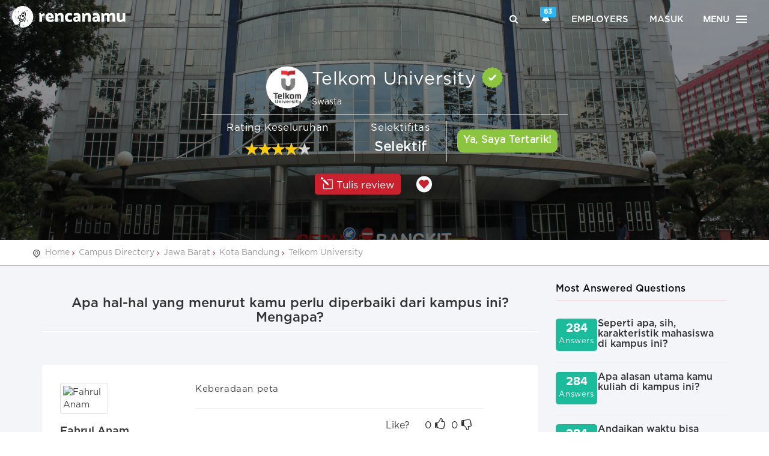

--- FILE ---
content_type: text/html; charset=UTF-8
request_url: https://rencanamu.id/cari-kampus/telkom-university/review/apa-hal-hal-yang-menurut-kamu-perlu-diperbaiki-dari-kampus-ini-mengapa/page/6
body_size: 19190
content:
<!DOCTYPE html>
<!--[if IE 9]><html class="ie ie9"><![endif]-->
<html lang="id">
<head>
        <title>Review Campus: Apa hal-hal yang menurut kamu perlu diperbaiki dari kampus ini? Mengapa? | Rencanamu</title>
    <meta charset="utf-8">
    <meta http-equiv="X-UA-Compatible" content="IE=edge">
    <meta name="viewport" content="width=device-width, initial-scale=1">

    <!-- META TAGS FOR SEO -->
    <meta name="description" content="Rencanamu - Cari daftar kampus yang tepat untukmu. Telkom University,Tel-U,Kota Bandung,Apa hal-hal yang menurut kamu perlu diperbaiki dari kampus ini? Mengapa? Review dari Mahasiswa dan Alumni kampus">
    <meta name="keywords" content="cari kampus, daftar kampus, review kampus,Telkom University,Tel-U,Kota Bandung, mahasiswa kampus, alumni kampus">
    <meta name="author" content="rencanamu">

    <!-- META TAG OG -->
    <meta property="og:title" content="Review Campus: Apa hal-hal yang menurut kamu perlu diperbaiki dari kampus ini? Mengapa? | Rencanamu">
    <meta property="og:locale" content="id_ID">
    <meta property="og:type" content="website">
    <meta property="og:description" content="Rencanamu - Cari daftar kampus yang tepat untukmu. Telkom University,Tel-U,Kota Bandung,Apa hal-hal yang menurut kamu perlu diperbaiki dari kampus ini? Mengapa? Review dari Mahasiswa dan Alumni kampus">
    <meta property="og:url" content="https://rencanamu.id/cari-kampus/telkom-university/review/apa-hal-hal-yang-menurut-kamu-perlu-diperbaiki-dari-kampus-ini-mengapa/page/6">
    <meta property="og:site_name" content="Rencanamu">

    <link rel="canonical" href="https://rencanamu.id/cari-kampus/telkom-university/review/apa-hal-hal-yang-menurut-kamu-perlu-diperbaiki-dari-kampus-ini-mengapa/page/6">
    <meta name="viewport" content="width=device-width,minimum-scale=1,initial-scale=1">
    <meta name="google-site-verification" content="6RKo7yXRZwnumIyKPkMZX6vG0R6cGdJCRVyw7vhYfjs">
    <meta name="csrf-token" content="X5mMbeEwvBmT5UwdVrkzTawqrpJFBU9fq7NgjIrT">
    
    <!-- META TAG LINK -->
    <link rel="alternate" href="https://rencanamu.id/cari-kampus/telkom-university/review/apa-hal-hal-yang-menurut-kamu-perlu-diperbaiki-dari-kampus-ini-mengapa/page/6" hreflang="x-default">
    <link rel="alternate" href="https://rencanamu.id/cari-kampus/telkom-university/review/apa-hal-hal-yang-menurut-kamu-perlu-diperbaiki-dari-kampus-ini-mengapa/page/6" hreflang="id-id">

    <!--FAVICON ICON-->
    <link rel="icon" type="image/png" href="https://rencanamu.id/assets/frontend/img/favicon/favicon-32x32.png">
    <link rel="apple-touch-icon-precomposed" sizes="96x96" href="https://rencanamu.id/assets/frontend/img/favicon/favicon-96x96.png">
    <link rel="apple-touch-icon-precomposed" sizes="32x32" href="https://rencanamu.id/assets/frontend/img/favicon/favicon-32x32.png">
    <link rel="apple-touch-icon-precomposed" sizes="16x16" href="https://rencanamu.id/assets/frontend/img/favicon/favicon-16x16.png">

    <link href="https://fonts.googleapis.com/css?family=Roboto:300,400,500,700|Material+Icons" rel="stylesheet">
    <link rel="stylesheet" type="text/css" href="https://rencanamu.id/css/app.dc5e83d3acc58fd19c06.css">

        <!-- SPECIFIC CSS -->
    <link href="https://rencanamu.id/assets/frontend/css/blog.css" rel="stylesheet">
    <!-- START RATING CSS -->
    <link href="https://rencanamu.id/assets/frontend/css/star-rating.css" rel="stylesheet">
    <link href="https://rencanamu.id/assets/frontend/css/owl.carousel.css" rel="stylesheet">
    <link href="https://rencanamu.id/assets/frontend/css/owl.theme.css" rel="stylesheet">
        <link rel="stylesheet" href="https://rencanamu.id/assets/frontend/css/tefan_style.css?1.020" type="text/css">
    <style type="text/css">
        ul.info_detail li { margin-bottom: 10px; }
        .box_info { border-radius: 15px;  }
        .img_verified { max-width: 35px; display: inline-block; margin-left: 10px; margin-top: 5px; }
        .sheader.bg_1 { position: relative; background-size: cover; background-repeat: no-repeat; background-position: 50%; height: 400px; display: table; width: 100%; font-size: 20px; color: #fff; }
        .sheader.bg_1:before { content: ""; position: absolute; width: 100%; height: 100%; background-color: rgba(0,0,0,0.4); }

        /*Header BG*/
        #clogo { display: inline-block; height: 70px; width: 70px; background-color: #FFF; border-radius: 50%; background-size: auto 80%; background-repeat: no-repeat; background-position: 50%; }
        #imgv { max-height: 35px; vertical-align: text-bottom; }
        .title_campus { position: absolute; top: 55%; transform: translateY(-50%); }
        .title_campus p { color: #FFF; font-size: 30px; padding: 0px; margin-bottom: 10px; }
        .title_campus p.heading_desc_title { font-size: 17px; margin: 0; color: #FFF; white-space: pre; margin-bottom: 15px; }
        .title_campus p.data_desc_title { font-size: 22px; margin: 0px; color: #fff; line-height: 13px; font-weight: bold; }
        .title_campus p.data_desc_title img { height: 15px; margin-bottom: 3px; pointer-events:none }
        .title_campus a.interest_campus { font-size: 19px; background: #8BC53F; color: #fff; border-radius: 10px; padding: 10px; white-space: pre; }
        .title_campus a.interest_campus small { position: relative; top: -3px; }
        ul.campus_name,ul.campus_desc,ul.inputs { display: table; list-style: none; width: 100%; margin-top: 5px; padding: 0px; }
        ul.campus_name li { display: table-cell; list-style: none; padding: 0 3px; vertical-align: middle; text-align: center;  }
        ul.campus_name li div { display: inline-block; vertical-align: middle; }
        ul.campus_desc li { display: table-cell; list-style: none; text-align: center; border-right: 1px solid #bcbdc0; padding: 0 3px; }
        ul.inputs li { display: table-cell; list-style: none; padding: 0 3px; vertical-align: middle; }
        ul.campus_desc li:last-child { border-right: unset; vertical-align: middle; }
        .star-ratings-sprite { background-position-y: -1px; width: 108px; zoom: 1; margin-left: auto; margin-top: 2px; }

        .inputs .review_campus { color: #fff; background: #CB202D; padding: 5px; padding-left: 10px; padding-right: 10px; border-radius: 5px; }
        .inputs .favorites i { zoom: 1.5; }
        .inputs .favorites[favorite="true"] { background: #FFF; }
        .inputs .favorites[favorite="true"] i { color: #CB202D; }
        .inputs .favorites[favorite="true"]:hover { background: #555; }
        .inputs .favorites[favorite="true"]:hover i { color: #FFF; }
        .inputs .favorites[favorite="false"] { background: #555; }
        .inputs .favorites[favorite="false"] i { color: #FFF; }
        .inputs .favorites[favorite="false"]:hover { background: #FFF; }
        .inputs .favorites[favorite="false"]:hover i { color: #CB202D; }
        .inputs li:first-child { width: 55%; }

        .regis_info div { padding-top: 10px; }

        @media(max-width: 768px){
            /*Header BG*/
            #imgv { max-height: 25px; }
            .title_campus p { font-size: 22px; }
            .title_campus p.heading_desc_title { font-size: 11px; line-height: 12px; margin-bottom: 5px; white-space: normal; }
            .title_campus p.data_desc_title { font-size: 12px; }
            .title_campus a.interest_campus { font-size: 11px; }
            ul.campus_desc li { vertical-align: middle; }
            .star-ratings-sprite { zoom: 0.7; }
        }
    </style>
    
    <script src="https://rencanamu.id/javascript_lang"></script>

    <script type="text/javascript">
        var _token = 'X5mMbeEwvBmT5UwdVrkzTawqrpJFBU9fq7NgjIrT', $base_url = 'https://rencanamu.id', islogin = 0;
    </script>
    <style>
        @-webkit-keyframes bouncedelay{0%,80%,to{-webkit-transform:scale(0)}40%{-webkit-transform:scale(1)}}
    </style>

        <script src='https://www.google.com/recaptcha/api.js'></script>

            <!-- Google Tag Manager -->
        <script>(function(w,d,s,l,i){w[l]=w[l]||[];w[l].push({'gtm.start':
        new Date().getTime(),event:'gtm.js'});var f=d.getElementsByTagName(s)[0],
        j=d.createElement(s),dl=l!='dataLayer'?'&l='+l:'';j.async=true;j.src=
        'https://www.googletagmanager.com/gtm.js?id='+i+dl;f.parentNode.insertBefore(j,f);
        })(window,document,'script','dataLayer','GTM-5Q9CVSK');</script>
        <!-- End Google Tag Manager -->
    </head>

<body style="overflow-x:hidden">
        <!-- Google Tag Manager (noscript) -->
    <noscript><iframe src="https://www.googletagmanager.com/ns.html?id=GTM-5Q9CVSK"
    height="0" width="0" style="display:none;visibility:hidden"></iframe></noscript>
    <!-- End Google Tag Manager (noscript) -->
    
            <div id="header">
            <header vueYM class="" style="position:fixed">
  <a id="logo" href="https://rencanamu.id">
    <div class="hidden-xs hidden-sm">
      <img class="img-responsive" src="https://rencanamu.id/assets/frontend/img/rencanamu-logo-white.svg" style="color:rgba(0,0,0,0);max-height: 36px;height: 36px;">
    </div>
    <div class="hidden-md hidden-lg">
      <img class="img-responsive" src="https://rencanamu.id/assets/frontend/img/rencanamu-mini-logo-white.png" style="color:rgba(0,0,0,0);max-height: 36px;">
    </div>
  </a>

  <premium-label pkg="" part=""></premium-label>

  <nav id="top-nav" class="hidden-xs">
    <ul>
      <li><a href="#search"><i class=" icon-search"></i></a></li>
      <li>
                  <a href="#" class="dropdown-toggle" data-toggle="dropdown" onclick="notif_open($(this))" style="position:relative">
            <i class="glyphicon glyphicon-bell"></i>
            <span class="label label-info" id="notif-count" style="position: absolute; right: -3px; top: -3px;">83</span>
          </a>
          <div class="dropdown-menu " id="nav-notif-dropdown" style="height:initial;padding-bottom: 10px;">
            <ul>
              
                            <li>
                                  <notif-img
                    href="https://rencanamu.id/notification/read/46284"
                    img="https://rencanamu.id/assets/frontend/img/rencanamu-mini-logo-red.png"
                    html="Gimana sih cara memilih bank yang tepat untuk menabung? Simak 5 hal yang mesti kamu pertimbangkan. Klik untuk nonton videonya!"
                    title="Tonton Episode Terakhir #GenerasiMenabung: Memilih Bank Yang Tepat!"
                  ></notif-img>
                                    <notif-img
                    href="https://rencanamu.id/notification/read/46256"
                    img="https://rencanamu.id/assets/frontend/img/rencanamu-mini-logo-red.png"
                    html="Ikut EPIC FEST yuk! Ada kegiatan workshop hingga seminar free dari PPM School of Management dan dapatkan sertifikat hingga merchandise ?"
                    title="Celebrate the Journey &amp; Make Your Moments Epic!"
                  ></notif-img>
                                    <notif-img
                    href="https://rencanamu.id/notification/read/46219"
                    img="https://rencanamu.id/assets/frontend/img/rencanamu-mini-logo-red.png"
                    html="Pssst, tinggal 1 hari lagi kesempatan kamu daftar beasiswa kuliah dari SAE Indonesia! Yang minat kuliah bidang kreatif, yuk daftar!"
                    title="1 HARI LAGI: DAFTAR BEASISWA KREATIF SAE INDONESIA 2021!"
                  ></notif-img>
                                    <notif-img
                    href="https://rencanamu.id/notification/read/46218"
                    img="https://rencanamu.id/assets/frontend/img/rencanamu-mini-logo-red.png"
                    html="Punya minat kuliah dan kerja di bidang kreatif? Kesempatan untuk kamu dapetin beasiswa penuh dari SAE Indonesia! Klik untuk daftar!"
                    title="2 HARI LAGI! DAFTAR BEASISWA KULIAH SAE YUK!"
                  ></notif-img>
                                    <notif-img
                    href="https://rencanamu.id/notification/read/46208"
                    img="https://rencanamu.id/assets/frontend/img/rencanamu-mini-logo-red.png"
                    html="Jangan lewatkan kesempatan mendapatkan BEASISWA PENUH/PARSIAL dari SAE Indonesia untuk berkuliah di bidang media kreatif. Pendaftaran hanya sampai 26 Mei 2021! Klik di sini untuk mendaftar."
                    title="Daftar Beasiswa Kuliah SAE INDONESIA!"
                  ></notif-img>
                                    <notif-img
                    href="https://rencanamu.id/notification/read/46008"
                    img="https://rencanamu.id/assets/frontend/img/rencanamu-mini-logo-red.png"
                    html="Yuk simak “bocoran” tentang tren dan tantangan dunia kerja saat ini di webinar Indosat Ooredoo x Rencanamu dari SVP - Head of Strategy Development Execution dan VP Business Excellence Indosat Ooredoo tentang Career Hacks - Secret of building Agility, Adap"
                    title="Ada &quot;Bocoran&quot; tentang Karier dari HRD Indosat Ooredoo nih"
                  ></notif-img>
                                    <notif-img
                    href="https://rencanamu.id/notification/read/45663"
                    img="https://rencanamu.id/assets/frontend/img/rencanamu-mini-logo-red.png"
                    html="Happy weekend! Jadikan weekendmu bermakna bersama BINUS University dan temukan berbagai informasi seputar Pendidikan dan Karier di BINUS EDUCATION VIRTIAL EXPO! DAFTAR SEKARANG!"
                    title="HARI TERAKHIR: BINUS EDUCATION VIRTUAL EXPO 2021"
                  ></notif-img>
                                    <notif-img
                    href="https://rencanamu.id/notification/read/45661"
                    img="https://rencanamu.id/assets/frontend/img/rencanamu-mini-logo-red.png"
                    html="Sudah daftar konferensi virtual conference untuk siswa/i SMK di Indonesia? Ikuti diskusi seru bareng para profesional untuk membantu meningkatkan kesiapan kerja SMK! Klik di sini untuk daftar sekarang!"
                    title="[BESOK!] SMK WORK READY VIRTUAL CONFERENCE 2021"
                  ></notif-img>
                                    <notif-img
                    href="https://rencanamu.id/notification/read/45644"
                    img="https://rencanamu.id/assets/frontend/img/rencanamu-mini-logo-red.png"
                    html="KESEMPATAN UNTUK LEBIH DEKAT MERAIH MIMPIMU! Temukan berbagai informasi seputar Pendidikan dan Karier bersama BINUS UNIVERSITY! DAFTAR SEKARANG!"
                    title="1 HARI LAGI - BINUS EDUCATION VIRTUAL EXPO 2021"
                  ></notif-img>
                                    <notif-img
                    href="https://rencanamu.id/notification/read/45643"
                    img="https://rencanamu.id/assets/frontend/img/rencanamu-mini-logo-red.png"
                    html="Masih berlangsung! Pameran edukasi terbesar pertama dari BINUS University. Jangan lewatkan kesempatan konsultasi pendidikan gratis hingga webinar seru lainnya! Klik disini!"
                    title="BEVE - Binus Education Virtual Expo 2021"
                  ></notif-img>
                                    <notif-img
                    href="https://rencanamu.id/notification/read/45629"
                    img="https://rencanamu.id/assets/frontend/img/rencanamu-mini-logo-red.png"
                    html="Jangan lewatkan sesi dari Lisa Qonita, SVP-Head of HR Development Indosat Ooredoo seputar berbagai tips untuk mengembangkan skill dan mengakselerasi kariermu. Klik untuk daftar. Gratis!"
                    title="30 menit lagi! Webinar Rencanamu x Indosat Ooredoo"
                  ></notif-img>
                                    <notif-img
                    href="https://rencanamu.id/notification/read/45628"
                    img="https://rencanamu.id/assets/frontend/img/rencanamu-mini-logo-red.png"
                    html="Jangan lewatkan pameran edukasi virtual pertama dari BINUS University 24-27 Maret 2021. Mulai dari konsultasi pendidikan hingga talkshow menarik,  KLIK UNTUK GABUNG!"
                    title="HARI INI: BINUS EDUCATION VIRTUAL CONFERENCE 2021"
                  ></notif-img>
                                    <notif-img
                    href="https://rencanamu.id/notification/read/45627"
                    img="https://rencanamu.id/assets/frontend/img/rencanamu-mini-logo-red.png"
                    html="Yuk ikutan diskusi mengenai future jobs, green jobs, dan bagaimana kamu bisa mengambil kesempatan karier sesuai potensi di berbagai bidang pekerjaan. SABTU INI 27 MARET 2021. KLIK UNTUK DAFTAR!"
                    title="Ikuti Virtual Conference Terbesar Pertama untuk SMK!"
                  ></notif-img>
                                    <notif-img
                    href="https://rencanamu.id/notification/read/45625"
                    img="https://rencanamu.id/assets/frontend/img/rencanamu-mini-logo-red.png"
                    html="Ikuti BINUS EDUCATION VIRTUAL EXPO 24-27 Maret 2020. Dapatkan kesempatan konsultasi pendidikan gratis! Klik untuk daftar!"
                    title="Ada acara seru dari BINUS University BESOK!"
                  ></notif-img>
                                    <notif-img
                    href="https://rencanamu.id/notification/read/45449"
                    img="https://rencanamu.id/assets/frontend/img/rencanamu-mini-logo-red.png"
                    html="Yuk ikutan konferensi virtual khusus Siswa SMK seluruh Indonesia. Diskusi langsung dengan profesional mengenai future jobs, green jobs, dan bagaimana SMK bisa mengambil kesempatan karier sesuai potensi di berbagai bidang pekerjaan. klik untuk daftar!"
                    title="Ikuti SMK Work Ready Virtual Conference 2021!"
                  ></notif-img>
                                    <notif-img
                    href="https://rencanamu.id/notification/read/45448"
                    img="https://rencanamu.id/assets/frontend/img/rencanamu-mini-logo-red.png"
                    html="Cari tahu cara untuk mengembangkan skill dan kompetensi untuk menjadi high potential talent di mata perusahaan dengan mengikuti webinar dari Indosat Ooredoo di hari Rabu, 24 Maret 2021 pukul 19.00-20.30. Klik di sini untuk daftar. Gratis!"
                    title="[You’re invited] Bringing Impact to Your First Career: How to Boost Your Skill and Accelerate Your Career? Webinar by Indosat Ooredoo"
                  ></notif-img>
                                    <notif-img
                    href="https://rencanamu.id/notification/read/45325"
                    img="https://rencanamu.id/assets/frontend/img/rencanamu-mini-logo-red.png"
                    html="Untuk kamu yang akan lulus sekolah, Ikuti BINUS EDUCATION VIRTUAL EXPO 24-27 Maret 2020. Dapatkan kesempatan konsultasi pendidikan gratis! Klik untuk daftar!"
                    title="Ikuti Pameran Edukasi Terbesar BINUS University 2021 - GRATIS!"
                  ></notif-img>
                                    <notif-img
                    href="https://rencanamu.id/notification/read/45324"
                    img="https://rencanamu.id/assets/frontend/img/rencanamu-mini-logo-red.png"
                    html="Jangan lewatkan pameran edukasi virtual terbesar pertama dari BINUS University 24-27 Maret 2021! Temukan kunci sukses masuk kuliah dan membangun karir masa depan bersama BINUS University. Klik untuk daftar!"
                    title="Sudah daftar acara BEVE dari BINUS University?"
                  ></notif-img>
                                    <notif-img
                    href="https://rencanamu.id/notification/read/45322"
                    img="https://rencanamu.id/assets/frontend/img/rencanamu-mini-logo-red.png"
                    html="Masih bingung buat persiapan kuliah?
Temukan kunci sukses masuk kuliah dan membangun karir masa depan bersama BEVE - Binus Education Virtual Expo dan persiapkan diri kamu menjadi talenta terbaik di masa depan. Klik untuk daftar!"
                    title="BEVE - Binus Education Virtual Expo 2021"
                  ></notif-img>
                                    <notif-img
                    href="https://rencanamu.id/notification/read/45245"
                    img="https://rencanamu.id/assets/frontend/img/rencanamu-mini-logo-red.png"
                    html="Yuk cari tahu rahasia dan tips untuk jadi talenta incaran! &quot;2030 Workforce Survival Guide&quot; - Selasa, 16 Maret 2021 19.00-20.30 WIB. Klik untuk info dan registrasi."
                    title="Webinar 2030 Workforce Survival Guide with DHL"
                  ></notif-img>
                                    <notif-img
                    href="https://rencanamu.id/notification/read/45223"
                    img="https://rencanamu.id/assets/frontend/img/rencanamu-mini-logo-red.png"
                    html="Buat kamu fresh graduate, yuk daftar ke program Management Trainee DHL Supply Chain Indonesia, Fastrex 2021 Program, melalui rencanamu.id/dhl sebelum 26 Maret 2021!"
                    title="Join FASTREX - DHL Supply Chain Graduate Program NOW!"
                  ></notif-img>
                                    <notif-img
                    href="https://rencanamu.id/notification/read/45204"
                    img="https://rencanamu.id/assets/frontend/img/rencanamu-mini-logo-red.png"
                    html="Yuk ikutan diskusi seputar beasiswa bareng PPM School of Management di College Readiness Series, SORE INI 16.00-17.00 WIB! Klik untuk daftar!"
                    title="SORE INI! Diskusi seputar Beasiswa Kuliah S1!"
                  ></notif-img>
                                    <notif-img
                    href="https://rencanamu.id/notification/read/45192"
                    img="https://rencanamu.id/assets/frontend/img/rencanamu-mini-logo-red.png"
                    html="Klik disini untuk gabung diskusi seputar beasiswa bareng PPM School of Management!"
                    title="LIVE NOW! Webinar Persiapan Kuliah &amp; Cermat Cari Beasiswa"
                  ></notif-img>
                                    <notif-img
                    href="https://rencanamu.id/notification/read/45191"
                    img="https://rencanamu.id/assets/frontend/img/rencanamu-mini-logo-red.png"
                    html="Diskusi seru bareng PPM School of Management di College Readiness Series, Jumat 16.00-17.00 WIB! Klik untuk daftar!"
                    title="BESOK! Tips Cermat Cari Beasiswa!"
                  ></notif-img>
                                    <notif-img
                    href="https://rencanamu.id/notification/read/45182"
                    img="https://rencanamu.id/assets/frontend/img/rencanamu-mini-logo-red.png"
                    html="Klik di sini untuk mendaftarkan diri kamu ke webinar College Readiness Series bareng PPM School of Management, Jumat 16.00-17.00 WIB!"
                    title="WEBINAR PERSIAPAN KULIAH &amp; CERMAT CARI BEASISWA!"
                  ></notif-img>
                                    <notif-img
                    href="https://rencanamu.id/notification/read/45143"
                    img="https://rencanamu.id/assets/frontend/img/rencanamu-mini-logo-red.png"
                    html="BESOK! Yuk belajar cara bikin film di Open Days-nya @saejakarta . Daftarkan diri kamu sekarang! Klik disini!"
                    title="Suka nonton film? Atau tertarik bekerja di bidang perfilman?"
                  ></notif-img>
                                    <notif-img
                    href="https://rencanamu.id/notification/read/44234"
                    img="https://rencanamu.id/assets/frontend/img/rencanamu-mini-logo-red.png"
                    html="Ayo selesaikan rangkaian tes untuk mengetahui potensi diri kamu di Rencanamu!"
                    title="Sstt.. ada yang belum selesai"
                  ></notif-img>
                                    <notif-img
                    href="https://rencanamu.id/notification/read/44233"
                    img="https://rencanamu.id/assets/frontend/img/rencanamu-mini-logo-red.png"
                    html="Dapatkan gambaran potensi diri, rekomendasi jurusan, serta panduan persiapan kuliah dengan harga spesial sekarang!"
                    title="Harga sampai akhir 2020"
                  ></notif-img>
                                    <notif-img
                    href="https://rencanamu.id/notification/read/44232"
                    img="https://rencanamu.id/assets/frontend/img/rencanamu-mini-logo-red.png"
                    html="Dapatkan rekomendasi jurusan kuliah dan profesi ditambah panduan persiapan kuliah yang paling lengkap hanya dari Rencanamu!"
                    title="Nanti kuliah jurusan apa ya?"
                  ></notif-img>
                                    <notif-img
                    href="https://rencanamu.id/notification/read/44167"
                    img="https://rencanamu.id/assets/frontend/img/rencanamu-mini-logo-red.png"
                    html="Dapatkan gambaran potensi diri, rekomendasi jurusan, serta panduan persiapan kuliah dengan harga spesial sekarang!"
                    title="Harga spesial akhir Tahun"
                  ></notif-img>
                                    <notif-img
                    href="https://rencanamu.id/notification/read/44166"
                    img="https://rencanamu.id/assets/frontend/img/rencanamu-mini-logo-red.png"
                    html="Ayo selesaikan rangkaian tes dan ketahui potensi diri kamu di Rencanamu!"
                    title="Ada yang belum selesai!"
                  ></notif-img>
                                    <notif-img
                    href="https://rencanamu.id/notification/read/44165"
                    img="https://rencanamu.id/assets/frontend/img/rencanamu-mini-logo-red.png"
                    html="Dapatkan rekomendasi jurusan kuliah serta panduan persiapan kuliah yang paling lengkap hanya dari Rencanamu saat ini!"
                    title="Kamu belum yakin kuliah jurusan apa?"
                  ></notif-img>
                                    <notif-img
                    href="https://rencanamu.id/notification/read/44147"
                    img="https://rencanamu.id/assets/frontend/img/rencanamu-mini-logo-red.png"
                    html="Jangan lewatkan webinar bersama Lembaga Penjamin Simpanan &amp; Halofina seputar menabung dan berinvestasi untuk anak muda JAM 7 MALAM INI! Daftar sekarang!"
                    title="MALAM INI! How to Start Saving &amp; Investing for Our Future"
                  ></notif-img>
                                    <notif-img
                    href="https://rencanamu.id/notification/read/44090"
                    img="https://rencanamu.id/assets/frontend/img/rencanamu-mini-logo-red.png"
                    html="Anak muda harus melek keuangan termasuk mengatur tabungan dan investasi! Yuk Ikuti sesi diskusi bareng LPS BESOK, jam 19.00-20.30. Klik untuk daftar!"
                    title="Belajar Nabung &amp; Investasi Biar Bisa Seperti Han Ji Pyeong?"
                  ></notif-img>
                                    <notif-img
                    href="https://rencanamu.id/notification/read/44084"
                    img="https://rencanamu.id/assets/frontend/img/rencanamu-mini-logo-red.png"
                    html="Yuk ikuti rangkaian tes di Rencanamu untuk mengetahui potensi diri kamu bersama Rencanamu!"
                    title="Ada yang belum selesai!"
                  ></notif-img>
                                    <notif-img
                    href="https://rencanamu.id/notification/read/44083"
                    img="https://rencanamu.id/assets/frontend/img/rencanamu-mini-logo-red.png"
                    html="Dapatkan rekomendasi jurusan kuliah dan profesi yang cocok untukmu plus panduan persiapan kuliah paling lengkap dari Rencanamu"
                    title="Akhir 2020, belum tau kuliah jurusan apa?"
                  ></notif-img>
                                    <notif-img
                    href="https://rencanamu.id/notification/read/44081"
                    img="https://rencanamu.id/assets/frontend/img/rencanamu-mini-logo-red.png"
                    html="Yakin dengan jurusan dan universitas yang cocok dengan diri kamu? Ayo eksplorasi di Rencanamu!"
                    title="Kamu sudah yakin?"
                  ></notif-img>
                                    <notif-img
                    href="https://rencanamu.id/notification/read/43913"
                    img="https://rencanamu.id/assets/frontend/img/rencanamu-mini-logo-red.png"
                    html="Penasaran ngga sih gimana caranya biar bisa punya tabungan tapi juga bisa mulai investasi di usia muda? Yuk Ikuti sesi diskusi bareng LPS Jumat, 4 Desember 2020 pukul 19.00-20.30. Klik untuk daftar!"
                    title="Happy Monday! Psst, ada webinar seru loh Jumat ini!"
                  ></notif-img>
                                    <notif-img
                    href="https://rencanamu.id/notification/read/43887"
                    img="https://rencanamu.id/assets/frontend/img/rencanamu-mini-logo-red.png"
                    html="Menabung dan berinvestasi adalah dua hal penting dalam manajemen finansial bagi generasi muda. Tidak jarang dua hal ini mendukung banyak anak muda untuk meraih impian dan cita-citanya. Ikuti sesi diskusi bareng LPS Jumat, 4 Desember 2020 pukul 19.00-20.30"
                    title="Webinar: How to Start Saving &amp; Investing with LPS"
                  ></notif-img>
                                    <notif-img
                    href="https://rencanamu.id/notification/read/43886"
                    img="https://rencanamu.id/assets/frontend/img/rencanamu-mini-logo-red.png"
                    html="Kuliahnya jurusan apa sih? Harus punya skill apa aja? Yuk ngobrol bareng Kak @fikart dari @cyberarmyid dan alumni @telkomuniversity . Rabu ini pukul 7 malam hanya di IG Live Rencanamu!"
                    title="Kamu tertarik berkarier di bidang cyber security?"
                  ></notif-img>
                                    <notif-img
                    href="https://rencanamu.id/notification/read/43855"
                    img="https://rencanamu.id/assets/frontend/img/rencanamu-mini-logo-red.png"
                    html="Dapatkan diskon 35% untuk laporan potensi diri Rencanamu hanya di bulan November ini!"
                    title="Jangan ketinggalan diskon akhir tahun!"
                  ></notif-img>
                                    <notif-img
                    href="https://rencanamu.id/notification/read/43854"
                    img="https://rencanamu.id/assets/frontend/img/rencanamu-mini-logo-red.png"
                    html="Dapatkan rekomendasi jurusan kuliah dan profesi yang cocok untukmu plus panduan persiapan kuliah paling lengkap dari Rencanamu"
                    title="Akhir 2020, belum tau kuliah jurusan apa?"
                  ></notif-img>
                                    <notif-img
                    href="https://rencanamu.id/notification/read/43853"
                    img="https://rencanamu.id/assets/frontend/img/rencanamu-mini-logo-red.png"
                    html="Yuk ikuti rangkaian tes di rencanamu untuk cari tahu jurusan kuliah dan profesi yang kamu banget!"
                    title="Belum tahu jurusan/profesi apa yang cocok?"
                  ></notif-img>
                                    <notif-img
                    href="https://rencanamu.id/notification/read/43799"
                    img="https://rencanamu.id/assets/frontend/img/rencanamu-mini-logo-red.png"
                    html="Dapatkan Laporan Potensi Diri dan Panduan Siap Kuliah di fitur Premium Rencanamu GRATIS, persembahan dari LPS! Gunakan kode &#039;GEMALPS&#039;. TERBATAS UNTUK 50 ORANG PERTAMA!"
                    title="Ketahui potensi diri kamu, GRATIS!"
                  ></notif-img>
                                    <notif-img
                    href="https://rencanamu.id/notification/read/43793"
                    img="https://rencanamu.id/assets/frontend/img/rencanamu-mini-logo-red.png"
                    html="Rencanamu membagikan diskon 35% untuk laporan potensi diri hanya di bulan November ini. Cek dan dapatkan sekarang!"
                    title="Dapatkan promo 35% di bulan November!"
                  ></notif-img>
                                    <notif-img
                    href="https://rencanamu.id/notification/read/43792"
                    img="https://rencanamu.id/assets/frontend/img/rencanamu-mini-logo-red.png"
                    html="Dapatkan rekomendasi jurusan kuliah dan profesi yang cocok untukmu plus panduan persiapan kuliah paling lengkap"
                    title="Mau tau apa keunikan dan potensi dirimu?"
                  ></notif-img>
                                    <notif-img
                    href="https://rencanamu.id/notification/read/43791"
                    img="https://rencanamu.id/assets/frontend/img/rencanamu-mini-logo-red.png"
                    html="Yuk ikuti rangkaian tes di rencanamu untuk cari tahu jurusan kuliah dan profesi yang kamu banget!"
                    title="Jurusan &amp; profesi apa yang cocok untukmu?"
                  ></notif-img>
                                    <notif-img
                    href="https://rencanamu.id/notification/read/43383"
                    img="https://rencanamu.id/assets/frontend/img/rencanamu-mini-logo-red.png"
                    html="Kamu bisa mengikuti tes minat bakat, workshop menarik, pemaparan seputar jurusan, hingga kesempatan beasiswa S1 di Binus University hingga 100%! DAFTAR!"
                    title="Globalicious Binus University datang lagi"
                  ></notif-img>
                                    <notif-img
                    href="https://rencanamu.id/notification/read/43357"
                    img="https://rencanamu.id/assets/frontend/img/rencanamu-mini-logo-red.png"
                    html="Acara tahunan BINUS University yang kamu tunggu-tunggu sebentar lagi hadir nih! Apalagi kalau bukan Globalicious! Globalicious 2020 akan diadakan secara online via zoom. Pssst acara ini menjadi kesempatan terakhir kalian untuk mendapatkan beasiswa up to 1"
                    title="Ikuti Globalicious by BINUS University 2020 GRATIS!"
                  ></notif-img>
                                    <notif-img
                    href="https://rencanamu.id/notification/read/43338"
                    img="https://rencanamu.id/assets/frontend/img/rencanamu-mini-logo-red.png"
                    html="Cari tahu bagaimana prospek karier di industri kreatif dalam beberapa tahun ke depan. Pelajari tips-tips menarik untuk mempersiapkan diri kamu bersama TBWA Indonesia! Daftar sekarang!"
                    title="3 JAM lagi! Sudah daftar webinar bareng TBWA Indonesia?"
                  ></notif-img>
                                    <notif-img
                    href="https://rencanamu.id/notification/read/43337"
                    img="https://rencanamu.id/assets/frontend/img/rencanamu-mini-logo-red.png"
                    html="Jangan lewatkan diskusi seputar dunia kerja industri kreatif bareng Henry Manampiring, Chief Strategy Officer TBWA INDONESIA! Daftar sekarang!"
                    title="MALAM INI! Diskusi Karier bareng TBWA INDONESIA!"
                  ></notif-img>
                                    <notif-img
                    href="https://rencanamu.id/notification/read/43280"
                    img="https://rencanamu.id/assets/frontend/img/rencanamu-mini-logo-red.png"
                    html="Mau kerja dan punya karier sukses di industri kreatif? Yuk ikutan diskusi bareng Henry Manampiring di CAREER INSPIRATION TALK: ?Becoming a Successful Professional in Creative Industry!? Daftar sekarang!"
                    title="BESOK! Diskusi tips &amp; trick karier sukses di industri kreatif!"
                  ></notif-img>
                                    <notif-img
                    href="https://rencanamu.id/notification/read/43257"
                    img="https://rencanamu.id/assets/frontend/img/rencanamu-mini-logo-red.png"
                    html="Yuk ikutan ngobrol bareng Henry Manampiring, Chief Strategy Officer TBWA Indonesia tentang tips sukses berkarier di industri kreatif.  Klik disini untuk daftar!"
                    title="Ingin punya karier sukses di industri kreatif?"
                  ></notif-img>
                                    <notif-img
                    href="https://rencanamu.id/notification/read/43254"
                    img="https://rencanamu.id/assets/frontend/img/rencanamu-mini-logo-red.png"
                    html="Pelajari tips-tips menarik untuk mempersiapkan diri kamu berkarier di industri kreatif bareng Henry Manampiring, Chief Strategy Officer TBWA Indonesia! Kamis, 15 Oktober 2020 pukul 19.00 WIB. GRATIS! Daftarkan dirimu SEKARANG!"
                    title="FREE WEBINAR: Becoming a Successful Professional in Creative Industry!"
                  ></notif-img>
                                    <notif-img
                    href="https://rencanamu.id/notification/read/43224"
                    img="https://rencanamu.id/assets/frontend/img/rencanamu-mini-logo-red.png"
                    html="Bantu tim Rencanamu memaksimalkan dan mengembangkan fitur-fitur keren yang bermanfaat untuk merancang masa depanmu dengan mengisi survei berikut ini!"
                    title="Apa yang bisa kami tingkatkan?"
                  ></notif-img>
                                    <notif-img
                    href="https://rencanamu.id/notification/read/43222"
                    img="https://rencanamu.id/assets/frontend/img/rencanamu-mini-logo-red.png"
                    html="Kami mendengarkan saran dan aspirasi kamu! Yuk update sekarang dan cobain fitur canggih Rencanamu untuk merancang masa depan!"
                    title="Update Aplikasi Rencanamu!"
                  ></notif-img>
                                    <notif-img
                    href="https://rencanamu.id/notification/read/43164"
                    img="https://rencanamu.id/assets/frontend/img/rencanamu-mini-logo-red.png"
                    html="Tinggal 3 hari lagi! Upload foto kamu dan ceritakan versi menabung terbaik kamu. Raih kesempatan menangkan iPhone X dan hadiah lainnya hingga puluhan juta rupiah! Klik disini!"
                    title="Menangkan Hadiah iPhone X sekarang!"
                  ></notif-img>
                                    <notif-img
                    href="https://rencanamu.id/notification/read/42762"
                    img="https://rencanamu.id/assets/frontend/img/rencanamu-mini-logo-red.png"
                    html="Belum ikutan challenge #GenerasiMenabung dari Recanamu dan LPS? Menangin hadiah Iphone X, Kamera Fujifilm X-A20, atau Samsung Smartwatch. Klik di sini untuk ikutan!"
                    title="Masih ada kesempatan untuk menangin Iphone X!"
                  ></notif-img>
                                    <notif-img
                    href="https://rencanamu.id/notification/read/42718"
                    img="https://rencanamu.id/assets/frontend/img/rencanamu-mini-logo-red.png"
                    html="Kira-kira growth mindset itu kaya gimana sih? Yuk diskusi bareng tentang skill penting buat bersaing di dunia kerja ini. &quot;Outgrow Career Challenge with Growth Mindset&quot; - MALAM INI JAM 19.00 WIB. Klik untuk info dan registrasi."
                    title="MALAM INI! Growth Mindset Webinar with DHL"
                  ></notif-img>
                                    <notif-img
                    href="https://rencanamu.id/notification/read/42717"
                    img="https://rencanamu.id/assets/frontend/img/rencanamu-mini-logo-red.png"
                    html="Temukan kunci sukses berkarier dengan  growth mindset bersama Rencanamu x DHL Supply Chain Indonesia. Rabu, 16 Sept 2020 pk. 19.00 WIB. Klik di sini untuk daftar sekarang!"
                    title="Kembangkan Growth Mindset-mu Sekarang!!!"
                  ></notif-img>
                                    <notif-img
                    href="https://rencanamu.id/notification/read/42706"
                    img="https://rencanamu.id/assets/frontend/img/rencanamu-mini-logo-red.png"
                    html="Yuk kenali growth mindset yang penting banget buat bersaing di dunia kerja! &quot;Outgrow Career Challenge with Growth Mindset&quot; - Rabu, 16 September, 19.00 - 20.30 WIB. Klik untuk info dan registrasi."
                    title="Daftar Sekarang: Growth Mindset Webinar with DHL"
                  ></notif-img>
                                    <notif-img
                    href="https://rencanamu.id/notification/read/42645"
                    img="https://rencanamu.id/assets/frontend/img/rencanamu-mini-logo-red.png"
                    html="Yuk ikutan #GenerasiMenabung Challenge &amp; dapatkan kesempatan memenangkan hadiah total jutaan rupiah hanya di Rencanamu. Klik disini sekarang!"
                    title="Thank God Its Friday - Mau iPhoneX, smartwatch, kamera, dan goodie bag seru?"
                  ></notif-img>
                                    <notif-img
                    href="https://rencanamu.id/notification/read/42616"
                    img="https://rencanamu.id/assets/frontend/img/rencanamu-mini-logo-red.png"
                    html="Kamu dari jurusan IT? Atau malah bukan dari IT tapi tertarik buat bekerja di tech? Yuk diskusi bareng di Career Inspiration Talk. Kamis 10 September 2020, 19.00 WIB. Daftar disini!"
                    title="Career Inspiration Talk with Apple Developer Academy by BINUS"
                  ></notif-img>
                                    <notif-img
                    href="https://rencanamu.id/notification/read/42608"
                    img="https://rencanamu.id/assets/frontend/img/rencanamu-mini-logo-red.png"
                    html="Akselerasi karier kamu di perusahaan logistik berskala global bersama DHL Supply Chain. Daftar sebelum 25 September 2020. Klik info lengkapnya disini."
                    title="FASTREX - DHL SUPPLY CHAIN GRADUATE PROGRAM"
                  ></notif-img>
                                    <notif-img
                    href="https://rencanamu.id/notification/read/42582"
                    img="https://rencanamu.id/assets/frontend/img/rencanamu-mini-logo-red.png"
                    html="Ceritain cara terbaik versi kamu dalam menabung dan kaitannya dengan rencana masa depanmu di sini!"
                    title="Mau dapat iPhone X GRATIS? Yuk Ikutan #GenerasiMenabung Challenge!"
                  ></notif-img>
                                    <notif-img
                    href="https://rencanamu.id/notification/read/42576"
                    img="https://rencanamu.id/assets/frontend/img/rencanamu-mini-logo-red.png"
                    html="Mulai akselerasi karier kamu di industri logistik berskala global, DHL Supply Chain Indonesia. Daftar segera sebelum 25 September 2020."
                    title="DHL Fastrex Graduate Program - Daftar Sekarang!"
                  ></notif-img>
                                    <notif-img
                    href="https://rencanamu.id/notification/read/42397"
                    img="https://rencanamu.id/assets/frontend/img/rencanamu-mini-logo-red.png"
                    html="Share cerita rencana menabungmu &amp; kaitannya dengan aspirasi karier kamu sebelum 2 Oktober 2020 di sini!"
                    title="Ikuti #GenerasiMenabung Challenge dan menangkan hadiah total jutaan rupiah!"
                  ></notif-img>
                                    <notif-img
                    href="https://rencanamu.id/notification/read/42394"
                    img="https://rencanamu.id/assets/frontend/img/rencanamu-mini-logo-red.png"
                    html="Share cerita rencana menabungmu &amp; kaitannya dengan aspirasi karier kamu sebelum 2 Oktober 2020 di sini!"
                    title="Ikuti #GenerasiMenabung Challenge dan menangkan hadiah total jutaan rupiah!"
                  ></notif-img>
                                    <notif-img
                    href="https://rencanamu.id/notification/read/42134"
                    img="https://rencanamu.id/assets/frontend/img/rencanamu-mini-logo-red.png"
                    html="Siap untuk akselerasi karier kamu di perusahaan FMCG Global dan memberi dampak bagi Indonesia yang lebih bernutrisi?  Daftarkan dirimu disini dan jadilah bagian dari Frisian Flag Indonesia!"
                    title="Frisian Flag Indonesia Management Trainee - DAFTAR SEKARANG!"
                  ></notif-img>
                                    <notif-img
                    href="https://rencanamu.id/notification/read/41780"
                    img="https://rencanamu.id/assets/frontend/img/rencanamu-mini-logo-red.png"
                    html="Apa sih, pengertian dana darurat? Apakah anak muda perlu punya dana darurat? Trus, berapa jumlah yang dibutuhkan? Baca disini!"
                    title="Dana Darurat = 3 x Kebutuhanmu per bulan. Ketahui dana daruratmu sekarang!"
                  ></notif-img>
                                    <notif-img
                    href="https://rencanamu.id/notification/read/41455"
                    img="https://rencanamu.id/assets/frontend/img/rencanamu-mini-logo-red.png"
                    html="Enggak pernah diajarin di kelas, tapi mengatur keuangan penting banget buat masa depan kamu. Klik di sini untuk ikutan belajar cara manajemen uang di Career Inspiration Talk!"
                    title="Belajar Tentang Perencanaan Keuangan?"
                  ></notif-img>
                                    <notif-img
                    href="https://rencanamu.id/notification/read/41408"
                    img="https://rencanamu.id/assets/frontend/img/rencanamu-mini-logo-red.png"
                    html="Enggak pernah diajarin di kelas, tapi mengatur keuangan penting banget buat masa depan kamu. Klik di sini untuk ikutan belajar cara manajemen uang di Career Inspiration Talk!"
                    title="H-3 Free Webinar: What I Wish I Knew About Financial Planning. Daftar sekarang!"
                  ></notif-img>
                                    <notif-img
                    href="https://rencanamu.id/notification/read/41031"
                    img="https://rencanamu.id/assets/frontend/img/rencanamu-mini-logo-red.png"
                    html="Ayo ketahui lebih banyak tentang profesi Data Analyst dan bagaimana cara menjadi Data Analyst andal di perusahaan teknologi! Klik notifikasi untuk mendapatkan link menuju Zoom MALAM INI (Rabu, 29 Juli 2020) pkl. 19.00 - 20.00 WIB! GRATIS via ZOOM"
                    title="Tokopedia Goes to Campus x Rencanamu"
                  ></notif-img>
                                    <notif-img
                    href="https://rencanamu.id/notification/read/40938"
                    img="https://rencanamu.id/assets/frontend/img/rencanamu-mini-logo-red.png"
                    html="Mahasiswa yang memiliki waktu luang, keterampilan spesifik, dan niat untuk mengembangkan diri dapat menjadi seorang pekerja lepas alias freelancer. Apakah itu kamu?"
                    title="Jadi Freelancer Sambil Kuliah: Banyak Keuntungannya"
                  ></notif-img>
                                    <notif-img
                    href="https://rencanamu.id/notification/read/40473"
                    img="https://rencanamu.id/assets/frontend/img/rencanamu-mini-logo-red.png"
                    html="Bingung mau mulai belajar dari mana? Ayo ikuti rangkaian kursus dari DQLab dan wujudkan impian jadi Data Scientist! Cari tahu sekarang!"
                    title="Mau jadi Data Scientist?"
                  ></notif-img>
                                    <notif-img
                    href="https://rencanamu.id/notification/read/40336"
                    img="https://rencanamu.id/assets/frontend/img/rencanamu-mini-logo-red.png"
                    html="Ayo! Jangan lewatkan kesempatan mendapatkan BEASISWA PENUH dari Telkom University di jurusan impian kamu. Pendaftaran hanya sampai 8 Juli 2020! Klik disini untuk mendaftar!"
                    title="[Hanya sampai 8 Juli!] Kuliah Gratis di Telkom University!"
                  ></notif-img>
                                    <notif-img
                    href="https://rencanamu.id/notification/read/39899"
                    img="https://rencanamu.id/assets/frontend/img/rencanamu-mini-logo-red.png"
                    html="Ayo! Jangan lewatkan kesempatan mendapatkan BEASISWA PENUH dari Telkom University di jurusan impian kamu. Pendaftaran hanya sampai 8 Juli 2020! Klik disini untuk mendaftar!"
                    title="Kuliah Gratis di Telkom University!"
                  ></notif-img>
                                    <notif-img
                    href="https://rencanamu.id/notification/read/39898"
                    img="https://rencanamu.id/assets/frontend/img/rencanamu-mini-logo-red.png"
                    html="Ayo lihat fitur terbaru Rencanamu untuk mengembangkan ketrampilan kamu. Psst, ada kursus dari DQLab untuk kamu yang tertarik belajar data!"
                    title="TEMUKAN KURSUS IMPIANMU!"
                  ></notif-img>
                                    <notif-img
                    href="https://rencanamu.id/notification/read/39839"
                    img="https://rencanamu.id/assets/frontend/img/rencanamu-mini-logo-red.png"
                    html="Ayo! Raih kesempatan mendapatkan BEASISWA PENUH dari Telkom University di jurusan impian kamu. Klik disini untuk mendaftar!"
                    title="Kuliah Gratis di Telkom University!"
                  ></notif-img>
                                    <notif-img
                    href="https://rencanamu.id/notification/read/39466"
                    img="https://rencanamu.id/assets/frontend/img/rencanamu-mini-logo-red.png"
                    html="Halo, !, Sekarang Rencanamu sudah memiliki fitur baru loh yaitu Belajar, disini kamu bisa mencari konten pembelajaran untuk meningkatkan kemampuan kamu. Yuk kita lihat!"
                    title=""
                  ></notif-img>
                                    <notif-img
                    href="https://rencanamu.id/notification/read/39036"
                    img="https://rencanamu.id/assets/frontend/img/rencanamu-mini-logo-red.png"
                    html="[BEASISWA TELKOM UNIVERSITY] Yuk dapatkan kesempatan meraih FULL SCHOLARSHIP dari Telkom University di jurusan impian kamu. Klik notifikasi untuk info lebih lanjut mengenai persyaratannya!"
                    title=""
                  ></notif-img>
                                    <notif-img
                    href="https://rencanamu.id/notification/read/39014"
                    img="https://rencanamu.id/assets/frontend/img/rencanamu-mini-logo-red.png"
                    html="Update aplikasi Rencanamu sekarang untuk mendapatkan fitur-fitur terbaru!"
                    title=""
                  ></notif-img>
                                    <notif-img
                    href="https://rencanamu.id/notification/read/39013"
                    img="https://rencanamu.id/assets/frontend/img/rencanamu-mini-logo-red.png"
                    html="[BEASISWA COVID-19] Kamu berhak tetap memiliki kesempatan belajar walau terdampak oleh Covid-19. Klik notifikasi untuk melihat beasiswa khusus dari Calvin Institute of Technology!"
                    title=""
                  ></notif-img>
                                </li>
                            <li style="display: block;">
                <a href="https://rencanamu.id/notification/show" style="">
                  <div class="content">
                    <div class="message show-all">
                      <strong>Tampilkan Semua</strong>
                    </div>
                  </div>
                </a>
              </li>
            </ul>
          </div>
              </li>

              <li><a href="http://talentics.id?utm_source=rencanamu.id" target="blank">Employers</a></li>
        <li><a href="https://rencanamu.id/oauth/sekolahmu/login?redirect=https%3A%2F%2Frencanamu.id%2Fcari-kampus%2Ftelkom-university%2Freview%2Fapa-hal-hal-yang-menurut-kamu-perlu-diperbaiki-dari-kampus-ini-mengapa%2Fpage%2F6">Masuk</a></li>
          </ul>
  </nav>

  <nav class="nav-icon hidden-sm hidden-md hidden-lg">
    <ul class="ul-icon">
      <li><a href="#search" style="margin-top: 2px;"><i class=" icon-search"></i></a></li>
      <li class="li-icon">
                  <a href="#" class="dropdown-toggle" data-toggle="dropdown" onclick="notif_open($(this))">
            <i class="glyphicon glyphicon-bell" style="margin-top: 6px;"></i>
            <span class="label label-info" id="notif-count" style="position: absolute; right: -3px; top: -3px;">83</span>
          </a>
          <div class="dropdown-menu " id="nav-notif-dropdown">
            <ul>
                            <li>
                                <notif-img
                    href="https://rencanamu.id/notification/read/46284"
                    img="https://rencanamu.id/assets/frontend/img/rencanamu-mini-logo-red.png"
                    html="Gimana sih cara memilih bank yang tepat untuk menabung? Simak 5 hal yang mesti kamu pertimbangkan. Klik untuk nonton videonya!"
                    title="Tonton Episode Terakhir #GenerasiMenabung: Memilih Bank Yang Tepat!"
                  ></notif-img>
                                    <notif-img
                    href="https://rencanamu.id/notification/read/46256"
                    img="https://rencanamu.id/assets/frontend/img/rencanamu-mini-logo-red.png"
                    html="Ikut EPIC FEST yuk! Ada kegiatan workshop hingga seminar free dari PPM School of Management dan dapatkan sertifikat hingga merchandise ?"
                    title="Celebrate the Journey &amp; Make Your Moments Epic!"
                  ></notif-img>
                                    <notif-img
                    href="https://rencanamu.id/notification/read/46219"
                    img="https://rencanamu.id/assets/frontend/img/rencanamu-mini-logo-red.png"
                    html="Pssst, tinggal 1 hari lagi kesempatan kamu daftar beasiswa kuliah dari SAE Indonesia! Yang minat kuliah bidang kreatif, yuk daftar!"
                    title="1 HARI LAGI: DAFTAR BEASISWA KREATIF SAE INDONESIA 2021!"
                  ></notif-img>
                                    <notif-img
                    href="https://rencanamu.id/notification/read/46218"
                    img="https://rencanamu.id/assets/frontend/img/rencanamu-mini-logo-red.png"
                    html="Punya minat kuliah dan kerja di bidang kreatif? Kesempatan untuk kamu dapetin beasiswa penuh dari SAE Indonesia! Klik untuk daftar!"
                    title="2 HARI LAGI! DAFTAR BEASISWA KULIAH SAE YUK!"
                  ></notif-img>
                                    <notif-img
                    href="https://rencanamu.id/notification/read/46208"
                    img="https://rencanamu.id/assets/frontend/img/rencanamu-mini-logo-red.png"
                    html="Jangan lewatkan kesempatan mendapatkan BEASISWA PENUH/PARSIAL dari SAE Indonesia untuk berkuliah di bidang media kreatif. Pendaftaran hanya sampai 26 Mei 2021! Klik di sini untuk mendaftar."
                    title="Daftar Beasiswa Kuliah SAE INDONESIA!"
                  ></notif-img>
                                    <notif-img
                    href="https://rencanamu.id/notification/read/46008"
                    img="https://rencanamu.id/assets/frontend/img/rencanamu-mini-logo-red.png"
                    html="Yuk simak “bocoran” tentang tren dan tantangan dunia kerja saat ini di webinar Indosat Ooredoo x Rencanamu dari SVP - Head of Strategy Development Execution dan VP Business Excellence Indosat Ooredoo tentang Career Hacks - Secret of building Agility, Adap"
                    title="Ada &quot;Bocoran&quot; tentang Karier dari HRD Indosat Ooredoo nih"
                  ></notif-img>
                                    <notif-img
                    href="https://rencanamu.id/notification/read/45663"
                    img="https://rencanamu.id/assets/frontend/img/rencanamu-mini-logo-red.png"
                    html="Happy weekend! Jadikan weekendmu bermakna bersama BINUS University dan temukan berbagai informasi seputar Pendidikan dan Karier di BINUS EDUCATION VIRTIAL EXPO! DAFTAR SEKARANG!"
                    title="HARI TERAKHIR: BINUS EDUCATION VIRTUAL EXPO 2021"
                  ></notif-img>
                                    <notif-img
                    href="https://rencanamu.id/notification/read/45661"
                    img="https://rencanamu.id/assets/frontend/img/rencanamu-mini-logo-red.png"
                    html="Sudah daftar konferensi virtual conference untuk siswa/i SMK di Indonesia? Ikuti diskusi seru bareng para profesional untuk membantu meningkatkan kesiapan kerja SMK! Klik di sini untuk daftar sekarang!"
                    title="[BESOK!] SMK WORK READY VIRTUAL CONFERENCE 2021"
                  ></notif-img>
                                    <notif-img
                    href="https://rencanamu.id/notification/read/45644"
                    img="https://rencanamu.id/assets/frontend/img/rencanamu-mini-logo-red.png"
                    html="KESEMPATAN UNTUK LEBIH DEKAT MERAIH MIMPIMU! Temukan berbagai informasi seputar Pendidikan dan Karier bersama BINUS UNIVERSITY! DAFTAR SEKARANG!"
                    title="1 HARI LAGI - BINUS EDUCATION VIRTUAL EXPO 2021"
                  ></notif-img>
                                    <notif-img
                    href="https://rencanamu.id/notification/read/45643"
                    img="https://rencanamu.id/assets/frontend/img/rencanamu-mini-logo-red.png"
                    html="Masih berlangsung! Pameran edukasi terbesar pertama dari BINUS University. Jangan lewatkan kesempatan konsultasi pendidikan gratis hingga webinar seru lainnya! Klik disini!"
                    title="BEVE - Binus Education Virtual Expo 2021"
                  ></notif-img>
                                    <notif-img
                    href="https://rencanamu.id/notification/read/45629"
                    img="https://rencanamu.id/assets/frontend/img/rencanamu-mini-logo-red.png"
                    html="Jangan lewatkan sesi dari Lisa Qonita, SVP-Head of HR Development Indosat Ooredoo seputar berbagai tips untuk mengembangkan skill dan mengakselerasi kariermu. Klik untuk daftar. Gratis!"
                    title="30 menit lagi! Webinar Rencanamu x Indosat Ooredoo"
                  ></notif-img>
                                    <notif-img
                    href="https://rencanamu.id/notification/read/45628"
                    img="https://rencanamu.id/assets/frontend/img/rencanamu-mini-logo-red.png"
                    html="Jangan lewatkan pameran edukasi virtual pertama dari BINUS University 24-27 Maret 2021. Mulai dari konsultasi pendidikan hingga talkshow menarik,  KLIK UNTUK GABUNG!"
                    title="HARI INI: BINUS EDUCATION VIRTUAL CONFERENCE 2021"
                  ></notif-img>
                                    <notif-img
                    href="https://rencanamu.id/notification/read/45627"
                    img="https://rencanamu.id/assets/frontend/img/rencanamu-mini-logo-red.png"
                    html="Yuk ikutan diskusi mengenai future jobs, green jobs, dan bagaimana kamu bisa mengambil kesempatan karier sesuai potensi di berbagai bidang pekerjaan. SABTU INI 27 MARET 2021. KLIK UNTUK DAFTAR!"
                    title="Ikuti Virtual Conference Terbesar Pertama untuk SMK!"
                  ></notif-img>
                                    <notif-img
                    href="https://rencanamu.id/notification/read/45625"
                    img="https://rencanamu.id/assets/frontend/img/rencanamu-mini-logo-red.png"
                    html="Ikuti BINUS EDUCATION VIRTUAL EXPO 24-27 Maret 2020. Dapatkan kesempatan konsultasi pendidikan gratis! Klik untuk daftar!"
                    title="Ada acara seru dari BINUS University BESOK!"
                  ></notif-img>
                                    <notif-img
                    href="https://rencanamu.id/notification/read/45449"
                    img="https://rencanamu.id/assets/frontend/img/rencanamu-mini-logo-red.png"
                    html="Yuk ikutan konferensi virtual khusus Siswa SMK seluruh Indonesia. Diskusi langsung dengan profesional mengenai future jobs, green jobs, dan bagaimana SMK bisa mengambil kesempatan karier sesuai potensi di berbagai bidang pekerjaan. klik untuk daftar!"
                    title="Ikuti SMK Work Ready Virtual Conference 2021!"
                  ></notif-img>
                                    <notif-img
                    href="https://rencanamu.id/notification/read/45448"
                    img="https://rencanamu.id/assets/frontend/img/rencanamu-mini-logo-red.png"
                    html="Cari tahu cara untuk mengembangkan skill dan kompetensi untuk menjadi high potential talent di mata perusahaan dengan mengikuti webinar dari Indosat Ooredoo di hari Rabu, 24 Maret 2021 pukul 19.00-20.30. Klik di sini untuk daftar. Gratis!"
                    title="[You’re invited] Bringing Impact to Your First Career: How to Boost Your Skill and Accelerate Your Career? Webinar by Indosat Ooredoo"
                  ></notif-img>
                                    <notif-img
                    href="https://rencanamu.id/notification/read/45325"
                    img="https://rencanamu.id/assets/frontend/img/rencanamu-mini-logo-red.png"
                    html="Untuk kamu yang akan lulus sekolah, Ikuti BINUS EDUCATION VIRTUAL EXPO 24-27 Maret 2020. Dapatkan kesempatan konsultasi pendidikan gratis! Klik untuk daftar!"
                    title="Ikuti Pameran Edukasi Terbesar BINUS University 2021 - GRATIS!"
                  ></notif-img>
                                    <notif-img
                    href="https://rencanamu.id/notification/read/45324"
                    img="https://rencanamu.id/assets/frontend/img/rencanamu-mini-logo-red.png"
                    html="Jangan lewatkan pameran edukasi virtual terbesar pertama dari BINUS University 24-27 Maret 2021! Temukan kunci sukses masuk kuliah dan membangun karir masa depan bersama BINUS University. Klik untuk daftar!"
                    title="Sudah daftar acara BEVE dari BINUS University?"
                  ></notif-img>
                                    <notif-img
                    href="https://rencanamu.id/notification/read/45322"
                    img="https://rencanamu.id/assets/frontend/img/rencanamu-mini-logo-red.png"
                    html="Masih bingung buat persiapan kuliah?
Temukan kunci sukses masuk kuliah dan membangun karir masa depan bersama BEVE - Binus Education Virtual Expo dan persiapkan diri kamu menjadi talenta terbaik di masa depan. Klik untuk daftar!"
                    title="BEVE - Binus Education Virtual Expo 2021"
                  ></notif-img>
                                    <notif-img
                    href="https://rencanamu.id/notification/read/45245"
                    img="https://rencanamu.id/assets/frontend/img/rencanamu-mini-logo-red.png"
                    html="Yuk cari tahu rahasia dan tips untuk jadi talenta incaran! &quot;2030 Workforce Survival Guide&quot; - Selasa, 16 Maret 2021 19.00-20.30 WIB. Klik untuk info dan registrasi."
                    title="Webinar 2030 Workforce Survival Guide with DHL"
                  ></notif-img>
                                    <notif-img
                    href="https://rencanamu.id/notification/read/45223"
                    img="https://rencanamu.id/assets/frontend/img/rencanamu-mini-logo-red.png"
                    html="Buat kamu fresh graduate, yuk daftar ke program Management Trainee DHL Supply Chain Indonesia, Fastrex 2021 Program, melalui rencanamu.id/dhl sebelum 26 Maret 2021!"
                    title="Join FASTREX - DHL Supply Chain Graduate Program NOW!"
                  ></notif-img>
                                    <notif-img
                    href="https://rencanamu.id/notification/read/45204"
                    img="https://rencanamu.id/assets/frontend/img/rencanamu-mini-logo-red.png"
                    html="Yuk ikutan diskusi seputar beasiswa bareng PPM School of Management di College Readiness Series, SORE INI 16.00-17.00 WIB! Klik untuk daftar!"
                    title="SORE INI! Diskusi seputar Beasiswa Kuliah S1!"
                  ></notif-img>
                                    <notif-img
                    href="https://rencanamu.id/notification/read/45192"
                    img="https://rencanamu.id/assets/frontend/img/rencanamu-mini-logo-red.png"
                    html="Klik disini untuk gabung diskusi seputar beasiswa bareng PPM School of Management!"
                    title="LIVE NOW! Webinar Persiapan Kuliah &amp; Cermat Cari Beasiswa"
                  ></notif-img>
                                    <notif-img
                    href="https://rencanamu.id/notification/read/45191"
                    img="https://rencanamu.id/assets/frontend/img/rencanamu-mini-logo-red.png"
                    html="Diskusi seru bareng PPM School of Management di College Readiness Series, Jumat 16.00-17.00 WIB! Klik untuk daftar!"
                    title="BESOK! Tips Cermat Cari Beasiswa!"
                  ></notif-img>
                                    <notif-img
                    href="https://rencanamu.id/notification/read/45182"
                    img="https://rencanamu.id/assets/frontend/img/rencanamu-mini-logo-red.png"
                    html="Klik di sini untuk mendaftarkan diri kamu ke webinar College Readiness Series bareng PPM School of Management, Jumat 16.00-17.00 WIB!"
                    title="WEBINAR PERSIAPAN KULIAH &amp; CERMAT CARI BEASISWA!"
                  ></notif-img>
                                    <notif-img
                    href="https://rencanamu.id/notification/read/45143"
                    img="https://rencanamu.id/assets/frontend/img/rencanamu-mini-logo-red.png"
                    html="BESOK! Yuk belajar cara bikin film di Open Days-nya @saejakarta . Daftarkan diri kamu sekarang! Klik disini!"
                    title="Suka nonton film? Atau tertarik bekerja di bidang perfilman?"
                  ></notif-img>
                                    <notif-img
                    href="https://rencanamu.id/notification/read/44234"
                    img="https://rencanamu.id/assets/frontend/img/rencanamu-mini-logo-red.png"
                    html="Ayo selesaikan rangkaian tes untuk mengetahui potensi diri kamu di Rencanamu!"
                    title="Sstt.. ada yang belum selesai"
                  ></notif-img>
                                    <notif-img
                    href="https://rencanamu.id/notification/read/44233"
                    img="https://rencanamu.id/assets/frontend/img/rencanamu-mini-logo-red.png"
                    html="Dapatkan gambaran potensi diri, rekomendasi jurusan, serta panduan persiapan kuliah dengan harga spesial sekarang!"
                    title="Harga sampai akhir 2020"
                  ></notif-img>
                                    <notif-img
                    href="https://rencanamu.id/notification/read/44232"
                    img="https://rencanamu.id/assets/frontend/img/rencanamu-mini-logo-red.png"
                    html="Dapatkan rekomendasi jurusan kuliah dan profesi ditambah panduan persiapan kuliah yang paling lengkap hanya dari Rencanamu!"
                    title="Nanti kuliah jurusan apa ya?"
                  ></notif-img>
                                    <notif-img
                    href="https://rencanamu.id/notification/read/44167"
                    img="https://rencanamu.id/assets/frontend/img/rencanamu-mini-logo-red.png"
                    html="Dapatkan gambaran potensi diri, rekomendasi jurusan, serta panduan persiapan kuliah dengan harga spesial sekarang!"
                    title="Harga spesial akhir Tahun"
                  ></notif-img>
                                    <notif-img
                    href="https://rencanamu.id/notification/read/44166"
                    img="https://rencanamu.id/assets/frontend/img/rencanamu-mini-logo-red.png"
                    html="Ayo selesaikan rangkaian tes dan ketahui potensi diri kamu di Rencanamu!"
                    title="Ada yang belum selesai!"
                  ></notif-img>
                                    <notif-img
                    href="https://rencanamu.id/notification/read/44165"
                    img="https://rencanamu.id/assets/frontend/img/rencanamu-mini-logo-red.png"
                    html="Dapatkan rekomendasi jurusan kuliah serta panduan persiapan kuliah yang paling lengkap hanya dari Rencanamu saat ini!"
                    title="Kamu belum yakin kuliah jurusan apa?"
                  ></notif-img>
                                    <notif-img
                    href="https://rencanamu.id/notification/read/44147"
                    img="https://rencanamu.id/assets/frontend/img/rencanamu-mini-logo-red.png"
                    html="Jangan lewatkan webinar bersama Lembaga Penjamin Simpanan &amp; Halofina seputar menabung dan berinvestasi untuk anak muda JAM 7 MALAM INI! Daftar sekarang!"
                    title="MALAM INI! How to Start Saving &amp; Investing for Our Future"
                  ></notif-img>
                                    <notif-img
                    href="https://rencanamu.id/notification/read/44090"
                    img="https://rencanamu.id/assets/frontend/img/rencanamu-mini-logo-red.png"
                    html="Anak muda harus melek keuangan termasuk mengatur tabungan dan investasi! Yuk Ikuti sesi diskusi bareng LPS BESOK, jam 19.00-20.30. Klik untuk daftar!"
                    title="Belajar Nabung &amp; Investasi Biar Bisa Seperti Han Ji Pyeong?"
                  ></notif-img>
                                    <notif-img
                    href="https://rencanamu.id/notification/read/44084"
                    img="https://rencanamu.id/assets/frontend/img/rencanamu-mini-logo-red.png"
                    html="Yuk ikuti rangkaian tes di Rencanamu untuk mengetahui potensi diri kamu bersama Rencanamu!"
                    title="Ada yang belum selesai!"
                  ></notif-img>
                                    <notif-img
                    href="https://rencanamu.id/notification/read/44083"
                    img="https://rencanamu.id/assets/frontend/img/rencanamu-mini-logo-red.png"
                    html="Dapatkan rekomendasi jurusan kuliah dan profesi yang cocok untukmu plus panduan persiapan kuliah paling lengkap dari Rencanamu"
                    title="Akhir 2020, belum tau kuliah jurusan apa?"
                  ></notif-img>
                                    <notif-img
                    href="https://rencanamu.id/notification/read/44081"
                    img="https://rencanamu.id/assets/frontend/img/rencanamu-mini-logo-red.png"
                    html="Yakin dengan jurusan dan universitas yang cocok dengan diri kamu? Ayo eksplorasi di Rencanamu!"
                    title="Kamu sudah yakin?"
                  ></notif-img>
                                    <notif-img
                    href="https://rencanamu.id/notification/read/43913"
                    img="https://rencanamu.id/assets/frontend/img/rencanamu-mini-logo-red.png"
                    html="Penasaran ngga sih gimana caranya biar bisa punya tabungan tapi juga bisa mulai investasi di usia muda? Yuk Ikuti sesi diskusi bareng LPS Jumat, 4 Desember 2020 pukul 19.00-20.30. Klik untuk daftar!"
                    title="Happy Monday! Psst, ada webinar seru loh Jumat ini!"
                  ></notif-img>
                                    <notif-img
                    href="https://rencanamu.id/notification/read/43887"
                    img="https://rencanamu.id/assets/frontend/img/rencanamu-mini-logo-red.png"
                    html="Menabung dan berinvestasi adalah dua hal penting dalam manajemen finansial bagi generasi muda. Tidak jarang dua hal ini mendukung banyak anak muda untuk meraih impian dan cita-citanya. Ikuti sesi diskusi bareng LPS Jumat, 4 Desember 2020 pukul 19.00-20.30"
                    title="Webinar: How to Start Saving &amp; Investing with LPS"
                  ></notif-img>
                                    <notif-img
                    href="https://rencanamu.id/notification/read/43886"
                    img="https://rencanamu.id/assets/frontend/img/rencanamu-mini-logo-red.png"
                    html="Kuliahnya jurusan apa sih? Harus punya skill apa aja? Yuk ngobrol bareng Kak @fikart dari @cyberarmyid dan alumni @telkomuniversity . Rabu ini pukul 7 malam hanya di IG Live Rencanamu!"
                    title="Kamu tertarik berkarier di bidang cyber security?"
                  ></notif-img>
                                    <notif-img
                    href="https://rencanamu.id/notification/read/43855"
                    img="https://rencanamu.id/assets/frontend/img/rencanamu-mini-logo-red.png"
                    html="Dapatkan diskon 35% untuk laporan potensi diri Rencanamu hanya di bulan November ini!"
                    title="Jangan ketinggalan diskon akhir tahun!"
                  ></notif-img>
                                    <notif-img
                    href="https://rencanamu.id/notification/read/43854"
                    img="https://rencanamu.id/assets/frontend/img/rencanamu-mini-logo-red.png"
                    html="Dapatkan rekomendasi jurusan kuliah dan profesi yang cocok untukmu plus panduan persiapan kuliah paling lengkap dari Rencanamu"
                    title="Akhir 2020, belum tau kuliah jurusan apa?"
                  ></notif-img>
                                    <notif-img
                    href="https://rencanamu.id/notification/read/43853"
                    img="https://rencanamu.id/assets/frontend/img/rencanamu-mini-logo-red.png"
                    html="Yuk ikuti rangkaian tes di rencanamu untuk cari tahu jurusan kuliah dan profesi yang kamu banget!"
                    title="Belum tahu jurusan/profesi apa yang cocok?"
                  ></notif-img>
                                    <notif-img
                    href="https://rencanamu.id/notification/read/43799"
                    img="https://rencanamu.id/assets/frontend/img/rencanamu-mini-logo-red.png"
                    html="Dapatkan Laporan Potensi Diri dan Panduan Siap Kuliah di fitur Premium Rencanamu GRATIS, persembahan dari LPS! Gunakan kode &#039;GEMALPS&#039;. TERBATAS UNTUK 50 ORANG PERTAMA!"
                    title="Ketahui potensi diri kamu, GRATIS!"
                  ></notif-img>
                                    <notif-img
                    href="https://rencanamu.id/notification/read/43793"
                    img="https://rencanamu.id/assets/frontend/img/rencanamu-mini-logo-red.png"
                    html="Rencanamu membagikan diskon 35% untuk laporan potensi diri hanya di bulan November ini. Cek dan dapatkan sekarang!"
                    title="Dapatkan promo 35% di bulan November!"
                  ></notif-img>
                                    <notif-img
                    href="https://rencanamu.id/notification/read/43792"
                    img="https://rencanamu.id/assets/frontend/img/rencanamu-mini-logo-red.png"
                    html="Dapatkan rekomendasi jurusan kuliah dan profesi yang cocok untukmu plus panduan persiapan kuliah paling lengkap"
                    title="Mau tau apa keunikan dan potensi dirimu?"
                  ></notif-img>
                                    <notif-img
                    href="https://rencanamu.id/notification/read/43791"
                    img="https://rencanamu.id/assets/frontend/img/rencanamu-mini-logo-red.png"
                    html="Yuk ikuti rangkaian tes di rencanamu untuk cari tahu jurusan kuliah dan profesi yang kamu banget!"
                    title="Jurusan &amp; profesi apa yang cocok untukmu?"
                  ></notif-img>
                                    <notif-img
                    href="https://rencanamu.id/notification/read/43383"
                    img="https://rencanamu.id/assets/frontend/img/rencanamu-mini-logo-red.png"
                    html="Kamu bisa mengikuti tes minat bakat, workshop menarik, pemaparan seputar jurusan, hingga kesempatan beasiswa S1 di Binus University hingga 100%! DAFTAR!"
                    title="Globalicious Binus University datang lagi"
                  ></notif-img>
                                    <notif-img
                    href="https://rencanamu.id/notification/read/43357"
                    img="https://rencanamu.id/assets/frontend/img/rencanamu-mini-logo-red.png"
                    html="Acara tahunan BINUS University yang kamu tunggu-tunggu sebentar lagi hadir nih! Apalagi kalau bukan Globalicious! Globalicious 2020 akan diadakan secara online via zoom. Pssst acara ini menjadi kesempatan terakhir kalian untuk mendapatkan beasiswa up to 1"
                    title="Ikuti Globalicious by BINUS University 2020 GRATIS!"
                  ></notif-img>
                                    <notif-img
                    href="https://rencanamu.id/notification/read/43338"
                    img="https://rencanamu.id/assets/frontend/img/rencanamu-mini-logo-red.png"
                    html="Cari tahu bagaimana prospek karier di industri kreatif dalam beberapa tahun ke depan. Pelajari tips-tips menarik untuk mempersiapkan diri kamu bersama TBWA Indonesia! Daftar sekarang!"
                    title="3 JAM lagi! Sudah daftar webinar bareng TBWA Indonesia?"
                  ></notif-img>
                                    <notif-img
                    href="https://rencanamu.id/notification/read/43337"
                    img="https://rencanamu.id/assets/frontend/img/rencanamu-mini-logo-red.png"
                    html="Jangan lewatkan diskusi seputar dunia kerja industri kreatif bareng Henry Manampiring, Chief Strategy Officer TBWA INDONESIA! Daftar sekarang!"
                    title="MALAM INI! Diskusi Karier bareng TBWA INDONESIA!"
                  ></notif-img>
                                    <notif-img
                    href="https://rencanamu.id/notification/read/43280"
                    img="https://rencanamu.id/assets/frontend/img/rencanamu-mini-logo-red.png"
                    html="Mau kerja dan punya karier sukses di industri kreatif? Yuk ikutan diskusi bareng Henry Manampiring di CAREER INSPIRATION TALK: ?Becoming a Successful Professional in Creative Industry!? Daftar sekarang!"
                    title="BESOK! Diskusi tips &amp; trick karier sukses di industri kreatif!"
                  ></notif-img>
                                    <notif-img
                    href="https://rencanamu.id/notification/read/43257"
                    img="https://rencanamu.id/assets/frontend/img/rencanamu-mini-logo-red.png"
                    html="Yuk ikutan ngobrol bareng Henry Manampiring, Chief Strategy Officer TBWA Indonesia tentang tips sukses berkarier di industri kreatif.  Klik disini untuk daftar!"
                    title="Ingin punya karier sukses di industri kreatif?"
                  ></notif-img>
                                    <notif-img
                    href="https://rencanamu.id/notification/read/43254"
                    img="https://rencanamu.id/assets/frontend/img/rencanamu-mini-logo-red.png"
                    html="Pelajari tips-tips menarik untuk mempersiapkan diri kamu berkarier di industri kreatif bareng Henry Manampiring, Chief Strategy Officer TBWA Indonesia! Kamis, 15 Oktober 2020 pukul 19.00 WIB. GRATIS! Daftarkan dirimu SEKARANG!"
                    title="FREE WEBINAR: Becoming a Successful Professional in Creative Industry!"
                  ></notif-img>
                                    <notif-img
                    href="https://rencanamu.id/notification/read/43224"
                    img="https://rencanamu.id/assets/frontend/img/rencanamu-mini-logo-red.png"
                    html="Bantu tim Rencanamu memaksimalkan dan mengembangkan fitur-fitur keren yang bermanfaat untuk merancang masa depanmu dengan mengisi survei berikut ini!"
                    title="Apa yang bisa kami tingkatkan?"
                  ></notif-img>
                                    <notif-img
                    href="https://rencanamu.id/notification/read/43222"
                    img="https://rencanamu.id/assets/frontend/img/rencanamu-mini-logo-red.png"
                    html="Kami mendengarkan saran dan aspirasi kamu! Yuk update sekarang dan cobain fitur canggih Rencanamu untuk merancang masa depan!"
                    title="Update Aplikasi Rencanamu!"
                  ></notif-img>
                                    <notif-img
                    href="https://rencanamu.id/notification/read/43164"
                    img="https://rencanamu.id/assets/frontend/img/rencanamu-mini-logo-red.png"
                    html="Tinggal 3 hari lagi! Upload foto kamu dan ceritakan versi menabung terbaik kamu. Raih kesempatan menangkan iPhone X dan hadiah lainnya hingga puluhan juta rupiah! Klik disini!"
                    title="Menangkan Hadiah iPhone X sekarang!"
                  ></notif-img>
                                    <notif-img
                    href="https://rencanamu.id/notification/read/42762"
                    img="https://rencanamu.id/assets/frontend/img/rencanamu-mini-logo-red.png"
                    html="Belum ikutan challenge #GenerasiMenabung dari Recanamu dan LPS? Menangin hadiah Iphone X, Kamera Fujifilm X-A20, atau Samsung Smartwatch. Klik di sini untuk ikutan!"
                    title="Masih ada kesempatan untuk menangin Iphone X!"
                  ></notif-img>
                                    <notif-img
                    href="https://rencanamu.id/notification/read/42718"
                    img="https://rencanamu.id/assets/frontend/img/rencanamu-mini-logo-red.png"
                    html="Kira-kira growth mindset itu kaya gimana sih? Yuk diskusi bareng tentang skill penting buat bersaing di dunia kerja ini. &quot;Outgrow Career Challenge with Growth Mindset&quot; - MALAM INI JAM 19.00 WIB. Klik untuk info dan registrasi."
                    title="MALAM INI! Growth Mindset Webinar with DHL"
                  ></notif-img>
                                    <notif-img
                    href="https://rencanamu.id/notification/read/42717"
                    img="https://rencanamu.id/assets/frontend/img/rencanamu-mini-logo-red.png"
                    html="Temukan kunci sukses berkarier dengan  growth mindset bersama Rencanamu x DHL Supply Chain Indonesia. Rabu, 16 Sept 2020 pk. 19.00 WIB. Klik di sini untuk daftar sekarang!"
                    title="Kembangkan Growth Mindset-mu Sekarang!!!"
                  ></notif-img>
                                    <notif-img
                    href="https://rencanamu.id/notification/read/42706"
                    img="https://rencanamu.id/assets/frontend/img/rencanamu-mini-logo-red.png"
                    html="Yuk kenali growth mindset yang penting banget buat bersaing di dunia kerja! &quot;Outgrow Career Challenge with Growth Mindset&quot; - Rabu, 16 September, 19.00 - 20.30 WIB. Klik untuk info dan registrasi."
                    title="Daftar Sekarang: Growth Mindset Webinar with DHL"
                  ></notif-img>
                                    <notif-img
                    href="https://rencanamu.id/notification/read/42645"
                    img="https://rencanamu.id/assets/frontend/img/rencanamu-mini-logo-red.png"
                    html="Yuk ikutan #GenerasiMenabung Challenge &amp; dapatkan kesempatan memenangkan hadiah total jutaan rupiah hanya di Rencanamu. Klik disini sekarang!"
                    title="Thank God Its Friday - Mau iPhoneX, smartwatch, kamera, dan goodie bag seru?"
                  ></notif-img>
                                    <notif-img
                    href="https://rencanamu.id/notification/read/42616"
                    img="https://rencanamu.id/assets/frontend/img/rencanamu-mini-logo-red.png"
                    html="Kamu dari jurusan IT? Atau malah bukan dari IT tapi tertarik buat bekerja di tech? Yuk diskusi bareng di Career Inspiration Talk. Kamis 10 September 2020, 19.00 WIB. Daftar disini!"
                    title="Career Inspiration Talk with Apple Developer Academy by BINUS"
                  ></notif-img>
                                    <notif-img
                    href="https://rencanamu.id/notification/read/42608"
                    img="https://rencanamu.id/assets/frontend/img/rencanamu-mini-logo-red.png"
                    html="Akselerasi karier kamu di perusahaan logistik berskala global bersama DHL Supply Chain. Daftar sebelum 25 September 2020. Klik info lengkapnya disini."
                    title="FASTREX - DHL SUPPLY CHAIN GRADUATE PROGRAM"
                  ></notif-img>
                                    <notif-img
                    href="https://rencanamu.id/notification/read/42582"
                    img="https://rencanamu.id/assets/frontend/img/rencanamu-mini-logo-red.png"
                    html="Ceritain cara terbaik versi kamu dalam menabung dan kaitannya dengan rencana masa depanmu di sini!"
                    title="Mau dapat iPhone X GRATIS? Yuk Ikutan #GenerasiMenabung Challenge!"
                  ></notif-img>
                                    <notif-img
                    href="https://rencanamu.id/notification/read/42576"
                    img="https://rencanamu.id/assets/frontend/img/rencanamu-mini-logo-red.png"
                    html="Mulai akselerasi karier kamu di industri logistik berskala global, DHL Supply Chain Indonesia. Daftar segera sebelum 25 September 2020."
                    title="DHL Fastrex Graduate Program - Daftar Sekarang!"
                  ></notif-img>
                                    <notif-img
                    href="https://rencanamu.id/notification/read/42397"
                    img="https://rencanamu.id/assets/frontend/img/rencanamu-mini-logo-red.png"
                    html="Share cerita rencana menabungmu &amp; kaitannya dengan aspirasi karier kamu sebelum 2 Oktober 2020 di sini!"
                    title="Ikuti #GenerasiMenabung Challenge dan menangkan hadiah total jutaan rupiah!"
                  ></notif-img>
                                    <notif-img
                    href="https://rencanamu.id/notification/read/42394"
                    img="https://rencanamu.id/assets/frontend/img/rencanamu-mini-logo-red.png"
                    html="Share cerita rencana menabungmu &amp; kaitannya dengan aspirasi karier kamu sebelum 2 Oktober 2020 di sini!"
                    title="Ikuti #GenerasiMenabung Challenge dan menangkan hadiah total jutaan rupiah!"
                  ></notif-img>
                                    <notif-img
                    href="https://rencanamu.id/notification/read/42134"
                    img="https://rencanamu.id/assets/frontend/img/rencanamu-mini-logo-red.png"
                    html="Siap untuk akselerasi karier kamu di perusahaan FMCG Global dan memberi dampak bagi Indonesia yang lebih bernutrisi?  Daftarkan dirimu disini dan jadilah bagian dari Frisian Flag Indonesia!"
                    title="Frisian Flag Indonesia Management Trainee - DAFTAR SEKARANG!"
                  ></notif-img>
                                    <notif-img
                    href="https://rencanamu.id/notification/read/41780"
                    img="https://rencanamu.id/assets/frontend/img/rencanamu-mini-logo-red.png"
                    html="Apa sih, pengertian dana darurat? Apakah anak muda perlu punya dana darurat? Trus, berapa jumlah yang dibutuhkan? Baca disini!"
                    title="Dana Darurat = 3 x Kebutuhanmu per bulan. Ketahui dana daruratmu sekarang!"
                  ></notif-img>
                                    <notif-img
                    href="https://rencanamu.id/notification/read/41455"
                    img="https://rencanamu.id/assets/frontend/img/rencanamu-mini-logo-red.png"
                    html="Enggak pernah diajarin di kelas, tapi mengatur keuangan penting banget buat masa depan kamu. Klik di sini untuk ikutan belajar cara manajemen uang di Career Inspiration Talk!"
                    title="Belajar Tentang Perencanaan Keuangan?"
                  ></notif-img>
                                    <notif-img
                    href="https://rencanamu.id/notification/read/41408"
                    img="https://rencanamu.id/assets/frontend/img/rencanamu-mini-logo-red.png"
                    html="Enggak pernah diajarin di kelas, tapi mengatur keuangan penting banget buat masa depan kamu. Klik di sini untuk ikutan belajar cara manajemen uang di Career Inspiration Talk!"
                    title="H-3 Free Webinar: What I Wish I Knew About Financial Planning. Daftar sekarang!"
                  ></notif-img>
                                    <notif-img
                    href="https://rencanamu.id/notification/read/41031"
                    img="https://rencanamu.id/assets/frontend/img/rencanamu-mini-logo-red.png"
                    html="Ayo ketahui lebih banyak tentang profesi Data Analyst dan bagaimana cara menjadi Data Analyst andal di perusahaan teknologi! Klik notifikasi untuk mendapatkan link menuju Zoom MALAM INI (Rabu, 29 Juli 2020) pkl. 19.00 - 20.00 WIB! GRATIS via ZOOM"
                    title="Tokopedia Goes to Campus x Rencanamu"
                  ></notif-img>
                                    <notif-img
                    href="https://rencanamu.id/notification/read/40938"
                    img="https://rencanamu.id/assets/frontend/img/rencanamu-mini-logo-red.png"
                    html="Mahasiswa yang memiliki waktu luang, keterampilan spesifik, dan niat untuk mengembangkan diri dapat menjadi seorang pekerja lepas alias freelancer. Apakah itu kamu?"
                    title="Jadi Freelancer Sambil Kuliah: Banyak Keuntungannya"
                  ></notif-img>
                                    <notif-img
                    href="https://rencanamu.id/notification/read/40473"
                    img="https://rencanamu.id/assets/frontend/img/rencanamu-mini-logo-red.png"
                    html="Bingung mau mulai belajar dari mana? Ayo ikuti rangkaian kursus dari DQLab dan wujudkan impian jadi Data Scientist! Cari tahu sekarang!"
                    title="Mau jadi Data Scientist?"
                  ></notif-img>
                                    <notif-img
                    href="https://rencanamu.id/notification/read/40336"
                    img="https://rencanamu.id/assets/frontend/img/rencanamu-mini-logo-red.png"
                    html="Ayo! Jangan lewatkan kesempatan mendapatkan BEASISWA PENUH dari Telkom University di jurusan impian kamu. Pendaftaran hanya sampai 8 Juli 2020! Klik disini untuk mendaftar!"
                    title="[Hanya sampai 8 Juli!] Kuliah Gratis di Telkom University!"
                  ></notif-img>
                                    <notif-img
                    href="https://rencanamu.id/notification/read/39899"
                    img="https://rencanamu.id/assets/frontend/img/rencanamu-mini-logo-red.png"
                    html="Ayo! Jangan lewatkan kesempatan mendapatkan BEASISWA PENUH dari Telkom University di jurusan impian kamu. Pendaftaran hanya sampai 8 Juli 2020! Klik disini untuk mendaftar!"
                    title="Kuliah Gratis di Telkom University!"
                  ></notif-img>
                                    <notif-img
                    href="https://rencanamu.id/notification/read/39898"
                    img="https://rencanamu.id/assets/frontend/img/rencanamu-mini-logo-red.png"
                    html="Ayo lihat fitur terbaru Rencanamu untuk mengembangkan ketrampilan kamu. Psst, ada kursus dari DQLab untuk kamu yang tertarik belajar data!"
                    title="TEMUKAN KURSUS IMPIANMU!"
                  ></notif-img>
                                    <notif-img
                    href="https://rencanamu.id/notification/read/39839"
                    img="https://rencanamu.id/assets/frontend/img/rencanamu-mini-logo-red.png"
                    html="Ayo! Raih kesempatan mendapatkan BEASISWA PENUH dari Telkom University di jurusan impian kamu. Klik disini untuk mendaftar!"
                    title="Kuliah Gratis di Telkom University!"
                  ></notif-img>
                                    <notif-img
                    href="https://rencanamu.id/notification/read/39466"
                    img="https://rencanamu.id/assets/frontend/img/rencanamu-mini-logo-red.png"
                    html="Halo, !, Sekarang Rencanamu sudah memiliki fitur baru loh yaitu Belajar, disini kamu bisa mencari konten pembelajaran untuk meningkatkan kemampuan kamu. Yuk kita lihat!"
                    title=""
                  ></notif-img>
                                    <notif-img
                    href="https://rencanamu.id/notification/read/39036"
                    img="https://rencanamu.id/assets/frontend/img/rencanamu-mini-logo-red.png"
                    html="[BEASISWA TELKOM UNIVERSITY] Yuk dapatkan kesempatan meraih FULL SCHOLARSHIP dari Telkom University di jurusan impian kamu. Klik notifikasi untuk info lebih lanjut mengenai persyaratannya!"
                    title=""
                  ></notif-img>
                                    <notif-img
                    href="https://rencanamu.id/notification/read/39014"
                    img="https://rencanamu.id/assets/frontend/img/rencanamu-mini-logo-red.png"
                    html="Update aplikasi Rencanamu sekarang untuk mendapatkan fitur-fitur terbaru!"
                    title=""
                  ></notif-img>
                                    <notif-img
                    href="https://rencanamu.id/notification/read/39013"
                    img="https://rencanamu.id/assets/frontend/img/rencanamu-mini-logo-red.png"
                    html="[BEASISWA COVID-19] Kamu berhak tetap memiliki kesempatan belajar walau terdampak oleh Covid-19. Klik notifikasi untuk melihat beasiswa khusus dari Calvin Institute of Technology!"
                    title=""
                  ></notif-img>
                                </li>
                            <li style="display: block;">
                <a href="https://rencanamu.id/notification/show" style="">
                  <div class="content">
                    <div class="message show-all">
                      <strong>Tampilkan Semua</strong>
                    </div>
                  </div>
                </a>
              </li>
            </ul>
          </div>
              </li>
          </ul>
  </nav>

  <a id="menu-trigger" href="#"><span class="menu-trigger-text">Menu</span><span class="menu-trigger-icon"></span></a>
</header> <!-- End Header -->

<nav id="side-nav">
  <ul class="side-nav-menu">
    <ul class="side-nav-menu single-item-wp">
          <li><a href="http://talentics.rencanamu.id?utm_source=rencanamu.id" target="blank">Employers</a></li>
      <!-- <li><a href="">Apply</a></li> -->
      <li><a href="https://rencanamu.id/oauth/sekolahmu/login?redirect=https%3A%2F%2Frencanamu.id%2Fcari-kampus%2Ftelkom-university%2Freview%2Fapa-hal-hal-yang-menurut-kamu-perlu-diperbaiki-dari-kampus-ini-mengapa%2Fpage%2F6">Masuk</a></li>
      <li><a href="https://rencanamu.id/oauth/sekolahmu/register?redirect=https%3A%2F%2Frencanamu.id%2Fcari-kampus%2Ftelkom-university%2Freview%2Fapa-hal-hal-yang-menurut-kamu-perlu-diperbaiki-dari-kampus-ini-mengapa%2Fpage%2F6">Daftar</a></li>
        </ul> <!--single-item-wp -->

    <ul class="side-nav-menu single-item-wp" style="margin: 20px 0;">
      <li><a href="https://rencanamu.id/post">Panduan Kuliah & Karier</a>
      <li><a href="https://rencanamu.id/cari-jurusan">Cari Program Studi</a></li>
      
      <li><a href="https://rencanamu.id/beasiswa">Cari Beasiswa</a></li>
      <li><a href="https://rencanamu.id/profesi">Cari Profesi dan Karier</a></li>
      <li><a href="https://rencanamu.id/perusahaan">Cari Perusahaan</a></li>
      <li><a href="https://rencanamu.id/talents/jobs">Cari Lowongan</a></li>
    </ul> <!--single-item-wp -->

    <ul class="side-nav-menu single-item-wp">
      <li class="item-has-children">
        <a href="#">Fitur</a>
        <ul class="sub-menu">
          <li><a href="https://rencanamu.id/fitur-siswa">Siswa</a></li>
          <li><a href="https://rencanamu.id/organisasi">Sekolah/SMA/SMK/MA</a></li>
          <a href="https://rencanamu.id/fitur-campus">Kampus</a>
        </ul>
      </li>
      <!-- <li><a href="">Harga</a></li> -->
      
      <li class="hidden-lg hidden-md"><a href="#search">Search</a></li>
      
      <li><a href="https://rencanamu.id/contact-us">Hubungi Kami</a></li>
      <li><a href="https://rencanamu.id/syarat-ketentuan-kebijakan-privasi">Kebijakan Privasi</a></li>
      <!-- <li><a href="#0">Terms &amp; Conditions</a></li> -->
          </ul>
  </ul> <!-- side-nav-menu -->
  <div id="social">
    <ul>
      <li><a href="https://www.facebook.com/kariermuid" target="_blank"><i class="icon-facebook"></i></a></li>
      <li><a href="https://twitter.com/@rencanamuID" target="_blank"><i class="icon-twitter"></i></a></li>
      <li><a href="https://www.instagram.com/kariermu" target="_blank"><i class="icon-instagram"></i></a></li>
    </ul>
  </div>
</nav><!--End nav-->
        </div>
    
    <div class="main-wrapper" style="position:initial">
                <div class="sheader bg_1" style="background-image:url(https://rencanamu.id/assets/file_uploaded/campus_image/1562049115-img-3979.jpg);background-color: grey;">
            <div class="col-md-6 col-md-offset-3 col-xs-12 title_campus">
              <ul class="campus_name">
                <li>
                    <div id="clogo" style="background-image: url(https://rencanamu.id/assets/file_uploaded/campus_logo/1600245212-logo-telko.png);"></div>
                    <div class="text-left">
                        <p>Telkom University <img id="imgv" src="https://rencanamu.id/assets/frontend/img/v3/dcampus/verified.png"></p>
                        <small style="font-size: 14px;">Swasta</small>
                    </div>
                </li>
              </ul>
              <hr style="margin-bottom: 10px;">
              <ul class="campus_desc marbot_20">
                <li>
                  <p class="heading_desc_title">Rating Keseluruhan</p>
                  <p class="data_desc_title">
                    <div class="star-ratings-sprite">
                      <span style="width: 85%" class="rating"></span>
                    </div>
                  </p>
                </li>
                <li>
                  <p class="heading_desc_title">Selektifitas</p>
                  <p class="data_desc_title">Selektif</p>
                </li>
                <li style="width:33%">
                  <p class="data_desc_title">
                                          <a href="javascript:;" class="interest_campus tertarik"><small>Ya, Saya Tertarik!</small></a>
                                      </p>
                </li>
              </ul>
              <ul class="inputs">
                <li>
                  <a href="https://rencanamu.id/cari-kampus/telkom-university/review" class="review_campus pull-right"><i class="icon_pencil-edit"></i> <small>Tulis review</small></a>
                </li>
                <li>
                  <a href="javascript:;" data-toggle="tooltip" title="Hapus dari Favorit" data-id="75" data-name="Telkom University" class="like_button favorites pull-left" favorite="true" style="margin-left:20px;">
                    <i class="glyphicon glyphicon-heart" style="top: 2px; left: -3%;"></i>
                  </a>
                </li>
              </ul>
            </div>
        </div><!--End sub_header -->
    
    <div id="position">
        <div class="container">
            <ul>
                <li><a href="https://rencanamu.id">Home</a></li>
                <li><a href="https://rencanamu.id/cari-kampus">Campus Directory</a></li>
                <li><a href="https://rencanamu.id/cari-kampus/jawa-barat">Jawa Barat</a></li>
                <li><a href="https://rencanamu.id/cari-kampus/jawa-barat/kota-bandung">Kota Bandung</a>
                </li>
                <li><a href="https://rencanamu.id/cari-kampus/telkom-university">Telkom University</a>
                </li>
            </ul>
        </div>
    </div><!-- Position -->

    <section class="padtop_bot bg_gray_2">
        <div class="container">
            <div class="col-md-9">
                <div class="main_title review row">
                    <h3>Apa hal-hal yang menurut kamu perlu diperbaiki dari kampus ini? Mengapa?</h3>
                    <hr class="styled_aside">
                </div>
                                <div class="box_style_1 row col-md-12" id="52352">
                                    <div class="row col-md-4 text-left marbot_30">
                                            <img src="https://profile.line-scdn.net/0h4bkl9CVFa01WFUBNAKgUGmpQZSAhO20FLnElfCMTMih_ICQSaXFzLSNBMXx8dSUfOHosL3VAZXsr" alt="Fahrul Anam" class="thumbnail styled_2" style="width:80px">
                                            <h4><a href="https://rencanamu.id/profile/fahrul-anam-1644051">Fahrul Anam</a></h4>
                        <p>
                            <span><b>Status:</b> Mahasiswa</span><br>
                            <span><b>Jurusan:</b> Teknik Industri</span>
                        </p>
                        <span><i class="icon-calendar-outlilne"></i> over 6 years ago</span>
                    </div>
                                    <div class="row col-md-8">
                        <div style="min-height:20px">
                            <p style="white-space:pre-wrap;">Keberadaan peta</p>
                        </div>
                        <hr class="rev">
                        <div class="rev_like" data-id="52352">
                           <ul class="social_team">
                                <li style="margin-right:20px">Like?</li>
                                <li><a href="javascript:;" like="Y" class="like"><span>0</span><i class="icon-thumbs-up"></i></a></li>
                                <li><a href="javascript:;" like="N" class="unlike"><span>0</span><i class="icon-thumbs-down"></i></a></li>
                            </ul>
                        </div>
                        <div>
                            <div class="comments">
                            <ol>
                                                                                                            <li>
                            <form ajax-form="true" method="post">
                                <input type="hidden" name="_token" value="X5mMbeEwvBmT5UwdVrkzTawqrpJFBU9fq7NgjIrT">                                <input type="hidden" name="add_comment" value="52352">
                                <div class="comment_right clearfix marbot_10" style="width:100%">
                                    <textarea class="form-control" name="pcrc_content" rows="3" placeholder="Enter your comment..." style="height:auto" required></textarea>
                                </div>
                                <div>
                                                                        <a ouath-sekolahmu="login" class="pull-right btn btn-sm btn-default">Post Comment</a>
                                                                    </div>
                                <div class="clearfix"></div>
                            </form>
                            </li>
                            </ol>
                            </div>
                        </div>
                    </div>
                </div>
                                <div class="box_style_1 row col-md-12" id="52341">
                                    <div class="row col-md-4 text-left marbot_30">
                                            <img src="https://rencanamu.id/assets/frontend/img/user.png" alt="Zikri kurniawan zakaria" class="thumbnail styled_2" style="width:80px">
                                            <h4><a href="https://rencanamu.id/profile/zikri-kurniawan-zakaria-1644070">Zikri kurniawan zakaria</a></h4>
                        <p>
                            <span><b>Status:</b> Mahasiswa</span><br>
                            <span><b>Jurusan:</b> Teknik Telekomunikasi</span>
                        </p>
                        <span><i class="icon-calendar-outlilne"></i> over 6 years ago</span>
                    </div>
                                    <div class="row col-md-8">
                        <div style="min-height:20px">
                            <p style="white-space:pre-wrap;">-</p>
                        </div>
                        <hr class="rev">
                        <div class="rev_like" data-id="52341">
                           <ul class="social_team">
                                <li style="margin-right:20px">Like?</li>
                                <li><a href="javascript:;" like="Y" class="like"><span>0</span><i class="icon-thumbs-up"></i></a></li>
                                <li><a href="javascript:;" like="N" class="unlike"><span>0</span><i class="icon-thumbs-down"></i></a></li>
                            </ul>
                        </div>
                        <div>
                            <div class="comments">
                            <ol>
                                                                                                            <li>
                            <form ajax-form="true" method="post">
                                <input type="hidden" name="_token" value="X5mMbeEwvBmT5UwdVrkzTawqrpJFBU9fq7NgjIrT">                                <input type="hidden" name="add_comment" value="52341">
                                <div class="comment_right clearfix marbot_10" style="width:100%">
                                    <textarea class="form-control" name="pcrc_content" rows="3" placeholder="Enter your comment..." style="height:auto" required></textarea>
                                </div>
                                <div>
                                                                        <a ouath-sekolahmu="login" class="pull-right btn btn-sm btn-default">Post Comment</a>
                                                                    </div>
                                <div class="clearfix"></div>
                            </form>
                            </li>
                            </ol>
                            </div>
                        </div>
                    </div>
                </div>
                                <div class="box_style_1 row col-md-12" id="52330">
                                    <div class="row col-md-4 text-left marbot_30">
                                            <img src="https://rencanamu.id/assets/frontend/img/user.png" alt="Nur Fadilla Efendi" class="thumbnail styled_2" style="width:80px">
                                            <h4><a href="https://rencanamu.id/profile/nur-fadilla-efendi-1642410">Nur Fadilla Efendi</a></h4>
                        <p>
                            <span><b>Status:</b> Mahasiswa</span><br>
                            <span><b>Jurusan:</b> Ilmu Komunikasi</span>
                        </p>
                        <span><i class="icon-calendar-outlilne"></i> over 6 years ago</span>
                    </div>
                                    <div class="row col-md-8">
                        <div style="min-height:20px">
                            <p style="white-space:pre-wrap;">Yg perlu di perbaiki adalah tempat jualan sangat padat sehingga kalo mau jalan itu terhambat dan takut tertabrak dari depan atau belakang.</p>
                        </div>
                        <hr class="rev">
                        <div class="rev_like" data-id="52330">
                           <ul class="social_team">
                                <li style="margin-right:20px">Like?</li>
                                <li><a href="javascript:;" like="Y" class="like"><span>0</span><i class="icon-thumbs-up"></i></a></li>
                                <li><a href="javascript:;" like="N" class="unlike"><span>0</span><i class="icon-thumbs-down"></i></a></li>
                            </ul>
                        </div>
                        <div>
                            <div class="comments">
                            <ol>
                                                                                                            <li>
                            <form ajax-form="true" method="post">
                                <input type="hidden" name="_token" value="X5mMbeEwvBmT5UwdVrkzTawqrpJFBU9fq7NgjIrT">                                <input type="hidden" name="add_comment" value="52330">
                                <div class="comment_right clearfix marbot_10" style="width:100%">
                                    <textarea class="form-control" name="pcrc_content" rows="3" placeholder="Enter your comment..." style="height:auto" required></textarea>
                                </div>
                                <div>
                                                                        <a ouath-sekolahmu="login" class="pull-right btn btn-sm btn-default">Post Comment</a>
                                                                    </div>
                                <div class="clearfix"></div>
                            </form>
                            </li>
                            </ol>
                            </div>
                        </div>
                    </div>
                </div>
                                <div class="box_style_1 row col-md-12" id="52319">
                                    <div class="row col-md-4 text-left marbot_30">
                                            <img src="https://graph.facebook.com/v3.0/2598044663581472/picture?type=normal" alt="Eka Hariadi" class="thumbnail styled_2" style="width:80px">
                                            <h4><a href="https://rencanamu.id/profile/eka-hariadi-1644054">Eka Hariadi</a></h4>
                        <p>
                            <span><b>Status:</b> Mahasiswa</span><br>
                            <span><b>Jurusan:</b> </span>
                        </p>
                        <span><i class="icon-calendar-outlilne"></i> over 6 years ago</span>
                    </div>
                                    <div class="row col-md-8">
                        <div style="min-height:20px">
                            <p style="white-space:pre-wrap;">-</p>
                        </div>
                        <hr class="rev">
                        <div class="rev_like" data-id="52319">
                           <ul class="social_team">
                                <li style="margin-right:20px">Like?</li>
                                <li><a href="javascript:;" like="Y" class="like"><span>0</span><i class="icon-thumbs-up"></i></a></li>
                                <li><a href="javascript:;" like="N" class="unlike"><span>0</span><i class="icon-thumbs-down"></i></a></li>
                            </ul>
                        </div>
                        <div>
                            <div class="comments">
                            <ol>
                                                                                                            <li>
                            <form ajax-form="true" method="post">
                                <input type="hidden" name="_token" value="X5mMbeEwvBmT5UwdVrkzTawqrpJFBU9fq7NgjIrT">                                <input type="hidden" name="add_comment" value="52319">
                                <div class="comment_right clearfix marbot_10" style="width:100%">
                                    <textarea class="form-control" name="pcrc_content" rows="3" placeholder="Enter your comment..." style="height:auto" required></textarea>
                                </div>
                                <div>
                                                                        <a ouath-sekolahmu="login" class="pull-right btn btn-sm btn-default">Post Comment</a>
                                                                    </div>
                                <div class="clearfix"></div>
                            </form>
                            </li>
                            </ol>
                            </div>
                        </div>
                    </div>
                </div>
                                <div class="box_style_1 row col-md-12" id="52317">
                                    <div class="row col-md-4 text-left marbot_30">
                                            <img src="https://lh6.googleusercontent.com/-TzG0JWj_ucE/AAAAAAAAAAI/AAAAAAAAAAA/ACHi3rdk7SoLxPIyJuKmxxKaB8Cft-BqSQ/photo.jpg" alt="IKBAL MAULANA" class="thumbnail styled_2" style="width:80px">
                                            <h4><a href="https://rencanamu.id/profile/ikbal-maulana-1644038">IKBAL MAULANA</a></h4>
                        <p>
                            <span><b>Status:</b> Mahasiswa</span><br>
                            <span><b>Jurusan:</b> Ekonomi Bisnis</span>
                        </p>
                        <span><i class="icon-calendar-outlilne"></i> over 6 years ago</span>
                    </div>
                                    <div class="row col-md-8">
                        <div style="min-height:20px">
                            <p style="white-space:pre-wrap;">-</p>
                        </div>
                        <hr class="rev">
                        <div class="rev_like" data-id="52317">
                           <ul class="social_team">
                                <li style="margin-right:20px">Like?</li>
                                <li><a href="javascript:;" like="Y" class="like"><span>0</span><i class="icon-thumbs-up"></i></a></li>
                                <li><a href="javascript:;" like="N" class="unlike"><span>0</span><i class="icon-thumbs-down"></i></a></li>
                            </ul>
                        </div>
                        <div>
                            <div class="comments">
                            <ol>
                                                                                                            <li>
                            <form ajax-form="true" method="post">
                                <input type="hidden" name="_token" value="X5mMbeEwvBmT5UwdVrkzTawqrpJFBU9fq7NgjIrT">                                <input type="hidden" name="add_comment" value="52317">
                                <div class="comment_right clearfix marbot_10" style="width:100%">
                                    <textarea class="form-control" name="pcrc_content" rows="3" placeholder="Enter your comment..." style="height:auto" required></textarea>
                                </div>
                                <div>
                                                                        <a ouath-sekolahmu="login" class="pull-right btn btn-sm btn-default">Post Comment</a>
                                                                    </div>
                                <div class="clearfix"></div>
                            </form>
                            </li>
                            </ol>
                            </div>
                        </div>
                    </div>
                </div>
                                <div class="box_style_1 row col-md-12" id="52306">
                                    <div class="row col-md-4 text-left marbot_30">
                                            <img src="https://rencanamu.id/assets/frontend/img/user.png" alt="Karmila Apriliani" class="thumbnail styled_2" style="width:80px">
                                            <h4><a href="https://rencanamu.id/profile/karmila-apriliani-1642392">Karmila Apriliani</a></h4>
                        <p>
                            <span><b>Status:</b> Mahasiswa</span><br>
                            <span><b>Jurusan:</b> Akuntansi</span>
                        </p>
                        <span><i class="icon-calendar-outlilne"></i> over 6 years ago</span>
                    </div>
                                    <div class="row col-md-8">
                        <div style="min-height:20px">
                            <p style="white-space:pre-wrap;">parkiran. kurang luas hehe</p>
                        </div>
                        <hr class="rev">
                        <div class="rev_like" data-id="52306">
                           <ul class="social_team">
                                <li style="margin-right:20px">Like?</li>
                                <li><a href="javascript:;" like="Y" class="like"><span>0</span><i class="icon-thumbs-up"></i></a></li>
                                <li><a href="javascript:;" like="N" class="unlike"><span>0</span><i class="icon-thumbs-down"></i></a></li>
                            </ul>
                        </div>
                        <div>
                            <div class="comments">
                            <ol>
                                                                                                            <li>
                            <form ajax-form="true" method="post">
                                <input type="hidden" name="_token" value="X5mMbeEwvBmT5UwdVrkzTawqrpJFBU9fq7NgjIrT">                                <input type="hidden" name="add_comment" value="52306">
                                <div class="comment_right clearfix marbot_10" style="width:100%">
                                    <textarea class="form-control" name="pcrc_content" rows="3" placeholder="Enter your comment..." style="height:auto" required></textarea>
                                </div>
                                <div>
                                                                        <a ouath-sekolahmu="login" class="pull-right btn btn-sm btn-default">Post Comment</a>
                                                                    </div>
                                <div class="clearfix"></div>
                            </form>
                            </li>
                            </ol>
                            </div>
                        </div>
                    </div>
                </div>
                                <div class="box_style_1 row col-md-12" id="52295">
                                    <div class="row col-md-4 text-left marbot_30">
                                            <img src="https://lh5.googleusercontent.com/-rK7Yc-FdCr0/AAAAAAAAAAI/AAAAAAAAAAA/AAnnY7qY7qjEgvfvSS9uaehyRh9Zy5G4xA/mo/photo.jpg?sz=50" alt="Salsabilla Gitas" class="thumbnail styled_2" style="width:80px">
                                            <h4><a href="https://rencanamu.id/profile/salsabilla-gitas-617962">Salsabilla Gitas</a></h4>
                        <p>
                            <span><b>Status:</b> Mahasiswa</span><br>
                            <span><b>Jurusan:</b> Teknologi Telekomunikasi</span>
                        </p>
                        <span><i class="icon-calendar-outlilne"></i> over 6 years ago</span>
                    </div>
                                    <div class="row col-md-8">
                        <div style="min-height:20px">
                            <p style="white-space:pre-wrap;">Sudah cukup baik </p>
                        </div>
                        <hr class="rev">
                        <div class="rev_like" data-id="52295">
                           <ul class="social_team">
                                <li style="margin-right:20px">Like?</li>
                                <li><a href="javascript:;" like="Y" class="like"><span>0</span><i class="icon-thumbs-up"></i></a></li>
                                <li><a href="javascript:;" like="N" class="unlike"><span>0</span><i class="icon-thumbs-down"></i></a></li>
                            </ul>
                        </div>
                        <div>
                            <div class="comments">
                            <ol>
                                                                                                            <li>
                            <form ajax-form="true" method="post">
                                <input type="hidden" name="_token" value="X5mMbeEwvBmT5UwdVrkzTawqrpJFBU9fq7NgjIrT">                                <input type="hidden" name="add_comment" value="52295">
                                <div class="comment_right clearfix marbot_10" style="width:100%">
                                    <textarea class="form-control" name="pcrc_content" rows="3" placeholder="Enter your comment..." style="height:auto" required></textarea>
                                </div>
                                <div>
                                                                        <a ouath-sekolahmu="login" class="pull-right btn btn-sm btn-default">Post Comment</a>
                                                                    </div>
                                <div class="clearfix"></div>
                            </form>
                            </li>
                            </ol>
                            </div>
                        </div>
                    </div>
                </div>
                                <div class="box_style_1 row col-md-12" id="52286">
                                    <div class="row col-md-4 text-left marbot_30">
                                            <img src="https://rencanamu.id/assets/frontend/img/user.png" alt="Defta kinara alamsyah" class="thumbnail styled_2" style="width:80px">
                                            <h4><a href="https://rencanamu.id/profile/defta-kinara-alamsyah-1642422">Defta kinara alamsyah</a></h4>
                        <p>
                            <span><b>Status:</b> Mahasiswa</span><br>
                            <span><b>Jurusan:</b> Teknik Telekomunikasi</span>
                        </p>
                        <span><i class="icon-calendar-outlilne"></i> over 6 years ago</span>
                    </div>
                                    <div class="row col-md-8">
                        <div style="min-height:20px">
                            <p style="white-space:pre-wrap;">sebaiknya, untuk di tambahkan lift karena banyak mahsiswa yang menggunakan lift dan banyak mahasiswa juga yang menunggu hal tersebut dapat membuat mahasiswa terlambat dalam masuk kelas dan adanya penambahan pendingin ruangan di kelas kelas untuk meningkatkan konsentrasi mahasiswa.
</p>
                        </div>
                        <hr class="rev">
                        <div class="rev_like" data-id="52286">
                           <ul class="social_team">
                                <li style="margin-right:20px">Like?</li>
                                <li><a href="javascript:;" like="Y" class="like"><span>0</span><i class="icon-thumbs-up"></i></a></li>
                                <li><a href="javascript:;" like="N" class="unlike"><span>0</span><i class="icon-thumbs-down"></i></a></li>
                            </ul>
                        </div>
                        <div>
                            <div class="comments">
                            <ol>
                                                                                                            <li>
                            <form ajax-form="true" method="post">
                                <input type="hidden" name="_token" value="X5mMbeEwvBmT5UwdVrkzTawqrpJFBU9fq7NgjIrT">                                <input type="hidden" name="add_comment" value="52286">
                                <div class="comment_right clearfix marbot_10" style="width:100%">
                                    <textarea class="form-control" name="pcrc_content" rows="3" placeholder="Enter your comment..." style="height:auto" required></textarea>
                                </div>
                                <div>
                                                                        <a ouath-sekolahmu="login" class="pull-right btn btn-sm btn-default">Post Comment</a>
                                                                    </div>
                                <div class="clearfix"></div>
                            </form>
                            </li>
                            </ol>
                            </div>
                        </div>
                    </div>
                </div>
                                <div class="box_style_1 row col-md-12" id="52275">
                                    <div class="row col-md-4 text-left marbot_30">
                                            <img src="https://rencanamu.id/assets/frontend/img/user.png" alt="Mega Viola" class="thumbnail styled_2" style="width:80px">
                                            <h4><a href="https://rencanamu.id/profile/mega-viola-1643961">Mega Viola</a></h4>
                        <p>
                            <span><b>Status:</b> Mahasiswa</span><br>
                            <span><b>Jurusan:</b> Hubungan Masyarakat</span>
                        </p>
                        <span><i class="icon-calendar-outlilne"></i> over 6 years ago</span>
                    </div>
                                    <div class="row col-md-8">
                        <div style="min-height:20px">
                            <p style="white-space:pre-wrap;">Mungkin cuma satu yang aku ingin kampus ini perbaiki yaitu lahan parkir yang luas, karna aku sering banget ga dapet tempat parkir kan mahasiswa ditelkom sendiri sangat banyak dan ruang parkirnya kurang memadai</p>
                        </div>
                        <hr class="rev">
                        <div class="rev_like" data-id="52275">
                           <ul class="social_team">
                                <li style="margin-right:20px">Like?</li>
                                <li><a href="javascript:;" like="Y" class="like"><span>0</span><i class="icon-thumbs-up"></i></a></li>
                                <li><a href="javascript:;" like="N" class="unlike"><span>0</span><i class="icon-thumbs-down"></i></a></li>
                            </ul>
                        </div>
                        <div>
                            <div class="comments">
                            <ol>
                                                                                                            <li>
                            <form ajax-form="true" method="post">
                                <input type="hidden" name="_token" value="X5mMbeEwvBmT5UwdVrkzTawqrpJFBU9fq7NgjIrT">                                <input type="hidden" name="add_comment" value="52275">
                                <div class="comment_right clearfix marbot_10" style="width:100%">
                                    <textarea class="form-control" name="pcrc_content" rows="3" placeholder="Enter your comment..." style="height:auto" required></textarea>
                                </div>
                                <div>
                                                                        <a ouath-sekolahmu="login" class="pull-right btn btn-sm btn-default">Post Comment</a>
                                                                    </div>
                                <div class="clearfix"></div>
                            </form>
                            </li>
                            </ol>
                            </div>
                        </div>
                    </div>
                </div>
                                <div class="box_style_1 row col-md-12" id="52262">
                                    <div class="row col-md-4 text-left marbot_30">
                                            <img src="https://profile.line-scdn.net/0hUncsd8F7CkFeCiFe7ed1FmJPBCwpJAwJJmtGLntZASR1PE4XYDxHci9ZV3EgahoXNjkQInMJUyZx" alt="Indah dhila" class="thumbnail styled_2" style="width:80px">
                                            <h4><a href="https://rencanamu.id/profile/indah-dhila-1642399">Indah dhila</a></h4>
                        <p>
                            <span><b>Status:</b> Mahasiswa</span><br>
                            <span><b>Jurusan:</b> Sistem Informasi</span>
                        </p>
                        <span><i class="icon-calendar-outlilne"></i> over 6 years ago</span>
                    </div>
                                    <div class="row col-md-8">
                        <div style="min-height:20px">
                            <p style="white-space:pre-wrap;">Fasilitas gedung B. Karena saya rasa hanya itu gedung yang masih kurang terurus di kampus.</p>
                        </div>
                        <hr class="rev">
                        <div class="rev_like" data-id="52262">
                           <ul class="social_team">
                                <li style="margin-right:20px">Like?</li>
                                <li><a href="javascript:;" like="Y" class="like"><span>0</span><i class="icon-thumbs-up"></i></a></li>
                                <li><a href="javascript:;" like="N" class="unlike"><span>0</span><i class="icon-thumbs-down"></i></a></li>
                            </ul>
                        </div>
                        <div>
                            <div class="comments">
                            <ol>
                                                                                                            <li>
                            <form ajax-form="true" method="post">
                                <input type="hidden" name="_token" value="X5mMbeEwvBmT5UwdVrkzTawqrpJFBU9fq7NgjIrT">                                <input type="hidden" name="add_comment" value="52262">
                                <div class="comment_right clearfix marbot_10" style="width:100%">
                                    <textarea class="form-control" name="pcrc_content" rows="3" placeholder="Enter your comment..." style="height:auto" required></textarea>
                                </div>
                                <div>
                                                                        <a ouath-sekolahmu="login" class="pull-right btn btn-sm btn-default">Post Comment</a>
                                                                    </div>
                                <div class="clearfix"></div>
                            </form>
                            </li>
                            </ol>
                            </div>
                        </div>
                    </div>
                </div>
                                <div class="row">
                    <div class="col-md-12">
                        <div class="text-center">
                            <ul class="pagination nomargin"><li class="prev"><a href="https://rencanamu.id/cari-kampus/telkom-university/review/apa-hal-hal-yang-menurut-kamu-perlu-diperbaiki-dari-kampus-ini-mengapa/page/5">Prev</a></li><li><a href=https://rencanamu.id/cari-kampus/telkom-university/review/apa-hal-hal-yang-menurut-kamu-perlu-diperbaiki-dari-kampus-ini-mengapa/page/1>1</a></li><li><a href=https://rencanamu.id/cari-kampus/telkom-university/review/apa-hal-hal-yang-menurut-kamu-perlu-diperbaiki-dari-kampus-ini-mengapa/page/2>2</a></li><li><a href=https://rencanamu.id/cari-kampus/telkom-university/review/apa-hal-hal-yang-menurut-kamu-perlu-diperbaiki-dari-kampus-ini-mengapa/page/3>3</a></li><li><a href=https://rencanamu.id/cari-kampus/telkom-university/review/apa-hal-hal-yang-menurut-kamu-perlu-diperbaiki-dari-kampus-ini-mengapa/page/4>4</a></li><li><a href=https://rencanamu.id/cari-kampus/telkom-university/review/apa-hal-hal-yang-menurut-kamu-perlu-diperbaiki-dari-kampus-ini-mengapa/page/5>5</a></li><li class="active"><span>6</span></li><li><a href=https://rencanamu.id/cari-kampus/telkom-university/review/apa-hal-hal-yang-menurut-kamu-perlu-diperbaiki-dari-kampus-ini-mengapa/page/7>7</a></li><li><a href=https://rencanamu.id/cari-kampus/telkom-university/review/apa-hal-hal-yang-menurut-kamu-perlu-diperbaiki-dari-kampus-ini-mengapa/page/8>8</a></li><li><a href=https://rencanamu.id/cari-kampus/telkom-university/review/apa-hal-hal-yang-menurut-kamu-perlu-diperbaiki-dari-kampus-ini-mengapa/page/9>9</a></li><li><a href=https://rencanamu.id/cari-kampus/telkom-university/review/apa-hal-hal-yang-menurut-kamu-perlu-diperbaiki-dari-kampus-ini-mengapa/page/10>10</a></li><li><a href=https://rencanamu.id/cari-kampus/telkom-university/review/apa-hal-hal-yang-menurut-kamu-perlu-diperbaiki-dari-kampus-ini-mengapa/page/11>11</a></li><li class="next"><a href="https://rencanamu.id/cari-kampus/telkom-university/review/apa-hal-hal-yang-menurut-kamu-perlu-diperbaiki-dari-kampus-ini-mengapa/page/7">Next</a></li><li><a href="https://rencanamu.id/cari-kampus/telkom-university/review/apa-hal-hal-yang-menurut-kamu-perlu-diperbaiki-dari-kampus-ini-mengapa/page/28">&raquo;</a></li></ul>
                        </div>
                    </div>
                </div>
            </div>
            <aside class="col-md-3">
                <div class="row list_courses_tabs" id="resume_info">
                    <h2>Most Answered Questions</h2>
                    <div id="owl_review">
                                                                  <div class="items">
                        <ul>
                                                <li class="pad_nol">
                            <a href="https://rencanamu.id/cari-kampus/telkom-university/review/seperti-apa-sih-karakteristik-mahasiswa-di-kampus-ini">
                              <div class="row">
                                <div class="col-md-3 pad_nol">
                                  <div class="count_answer">284 <p>Answers</p></div>
                                </div>
                                <div clas="col-md-9">
                                  <h3>Seperti apa, sih, karakteristik mahasiswa di kampus ini?</h3>
                                </div>
                              </div>
                            </a>
                          </li>
                                                                                            <li class="pad_nol">
                            <a href="https://rencanamu.id/cari-kampus/telkom-university/review/apa-alasan-utama-kamu-kuliah-di-kampus-ini">
                              <div class="row">
                                <div class="col-md-3 pad_nol">
                                  <div class="count_answer">284 <p>Answers</p></div>
                                </div>
                                <div clas="col-md-9">
                                  <h3>Apa alasan utama kamu kuliah di kampus ini?</h3>
                                </div>
                              </div>
                            </a>
                          </li>
                                                                                            <li class="pad_nol">
                            <a href="https://rencanamu.id/cari-kampus/telkom-university/review/andaikan-waktu-bisa-diulang-apa-hal-berbeda-yang-akan-kamu-lakukan-pada-tahun-pertama-kuliah">
                              <div class="row">
                                <div class="col-md-3 pad_nol">
                                  <div class="count_answer">284 <p>Answers</p></div>
                                </div>
                                <div clas="col-md-9">
                                  <h3>Andaikan waktu bisa diulang, apa hal berbeda yang akan kamu lakukan pada tahun pertama kuliah?</h3>
                                </div>
                              </div>
                            </a>
                          </li>
                                                                                            <li class="pad_nol">
                            <a href="https://rencanamu.id/cari-kampus/telkom-university/review/secara-keseluruhan-seperti-apa-tim-dosen-atau-staf-pengajar-di-kampus-ini">
                              <div class="row">
                                <div class="col-md-3 pad_nol">
                                  <div class="count_answer">282 <p>Answers</p></div>
                                </div>
                                <div clas="col-md-9">
                                  <h3>Secara keseluruhan, seperti apa tim dosen atau staf pengajar di kampus ini?</h3>
                                </div>
                              </div>
                            </a>
                          </li>
                                                                                            <li class="pad_nol">
                            <a href="https://rencanamu.id/cari-kampus/telkom-university/review/apa-tempat-nongkrong-favorit-kamu-yang-wajib-dicoba-oleh-mahasiswa-baru">
                              <div class="row">
                                <div class="col-md-3 pad_nol">
                                  <div class="count_answer">280 <p>Answers</p></div>
                                </div>
                                <div clas="col-md-9">
                                  <h3>Apa tempat nongkrong favorit kamu yang wajib dicoba oleh mahasiswa baru?</h3>
                                </div>
                              </div>
                            </a>
                          </li>
                                              </ul>
                      </div>
                                                                                        <div class="items">
                        <ul>
                                                <li class="pad_nol">
                            <a href="https://rencanamu.id/cari-kampus/telkom-university/review/momen-apa-yang-paling-berkesan-selama-kamu-kuliah-di-kampus-ini">
                              <div class="row">
                                <div class="col-md-3 pad_nol">
                                  <div class="count_answer">280 <p>Answers</p></div>
                                </div>
                                <div clas="col-md-9">
                                  <h3>Momen apa yang paling berkesan selama kamu kuliah di kampus ini?</h3>
                                </div>
                              </div>
                            </a>
                          </li>
                                                                                            <li class="pad_nol">
                            <a href="https://rencanamu.id/cari-kampus/telkom-university/review/organisasi-atau-kegiatan-mahasiswa-apa-yang-paling-populer-di-kampus-kamu">
                              <div class="row">
                                <div class="col-md-3 pad_nol">
                                  <div class="count_answer">280 <p>Answers</p></div>
                                </div>
                                <div clas="col-md-9">
                                  <h3>Organisasi atau kegiatan mahasiswa apa yang paling populer di kampus kamu?</h3>
                                </div>
                              </div>
                            </a>
                          </li>
                                                                                            <li class="pad_nol">
                            <a href="https://rencanamu.id/cari-kampus/telkom-university/review/apa-hal-hal-yang-menurut-kamu-perlu-diperbaiki-dari-kampus-ini-mengapa">
                              <div class="row">
                                <div class="col-md-3 pad_nol">
                                  <div class="count_answer">280 <p>Answers</p></div>
                                </div>
                                <div clas="col-md-9">
                                  <h3>Apa hal-hal yang menurut kamu perlu diperbaiki dari kampus ini? Mengapa?</h3>
                                </div>
                              </div>
                            </a>
                          </li>
                                                                                            <li class="pad_nol">
                            <a href="https://rencanamu.id/cari-kampus/telkom-university/review/menurut-kamu-apa-saja-hal-hal-yang-perlu-diketahui-oleh-calon-mahasiswa-kampus-ini">
                              <div class="row">
                                <div class="col-md-3 pad_nol">
                                  <div class="count_answer">279 <p>Answers</p></div>
                                </div>
                                <div clas="col-md-9">
                                  <h3>Menurut kamu, apa saja hal-hal yang perlu diketahui oleh calon mahasiswa kampus ini?</h3>
                                </div>
                              </div>
                            </a>
                          </li>
                                                                                            <li class="pad_nol">
                            <a href="https://rencanamu.id/cari-kampus/telkom-university/review/apa-daerah-kos-kosan-di-seputar-kampus-kamu-yang-bisa-kamu-rekomendasikan">
                              <div class="row">
                                <div class="col-md-3 pad_nol">
                                  <div class="count_answer">278 <p>Answers</p></div>
                                </div>
                                <div clas="col-md-9">
                                  <h3>Apa daerah kos-kosan di seputar kampus kamu yang bisa kamu rekomendasikan?</h3>
                                </div>
                              </div>
                            </a>
                          </li>
                                              </ul>
                      </div>
                                                                                        <div class="items">
                        <ul>
                                                <li class="pad_nol">
                            <a href="https://rencanamu.id/cari-kampus/telkom-university/review/ceritain-dong-tentang-hal-hal-unik-dan-seru-tentang-kampus-kamu">
                              <div class="row">
                                <div class="col-md-3 pad_nol">
                                  <div class="count_answer">275 <p>Answers</p></div>
                                </div>
                                <div clas="col-md-9">
                                  <h3>Ceritain, dong, tentang hal-hal unik dan seru tentang kampus kamu!</h3>
                                </div>
                              </div>
                            </a>
                          </li>
                                              </ul>
                      </div>
                                                                </div>
                </div>
            </aside>
        </div>
    </section>

            <footer class="front_footer">
    <div class="container">
        <div class="row ">
            <div class="col-md-3 col-sm-3">
                <p id="logo_footer">
                    <img src="https://rencanamu.id/assets/frontend/img/rencanamu-logo-white.svg" width="100%" alt="Rencanamu" data-retina="true">
                </p>



            </div>
            <div class="col-md-3 col-sm-3 hidden-xs">
                <h4>Rencanamu</h4>
                <ul>
                    <li><a href="https://rencanamu.id/about-us" data-toggle="modal">Tentang Rencanamu</a></li>
                                        <li><a href="https://rencanamu.id/faq" data-toggle="modal">Frequently Asked Questions (FAQ)</a></li>
                    <li><a href="https://rencanamu.id/contact-us" data-toggle="modal">Hubungi Kami</a></li>
                    <li><a href="https://rencanamu.id/syarat-ketentuan-kebijakan-privasi" data-toggle="modal">Kebijakan Privasi</a></li>
                </ul>
            </div>
            <div class="col-md-3 col-sm-3 hidden-xs">
                <h4>Info Akademis</h4>
                <ul>
                    <li><a href="https://rencanamu.id/profesi" data-toggle="modal">Cari Profesi dan Karier</a></li>
                    <li><a href="https://rencanamu.id/cari-jurusan">Cari Jurusan</a></li>
                    
                    <li><a href="https://rencanamu.id/beasiswa">Cari Beasiswa</a></li>
                                    </ul>
            </div>
            <div class="col-md-3 col-sm-3">
                <h4>Kontak Sales</h4>
                
                <ul>
                    <li>Telp (Senin-Jum'at, Jam 09.00-17.00)</li>
                    
                    <li style="color:#99a0a4"><i class="glyphicon glyphicon-earphone"></i> 0851-2110-8393</li>
                    
                    
                    
                    <li><a href="/cdn-cgi/l/email-protection#bbd3dad7d4fbc9ded5d8dad5dad6ce95d2df"><i class="glyphicon glyphicon-envelope"></i> <span class="__cf_email__" data-cfemail="573f363b3817253239343639363a22793e33">[email&#160;protected]</span></a></li>
                </ul>
            </div>
        </div><!-- End row -->
    </div><!-- End container -->
</footer><!-- End footer -->
<div id="copy">
    <div class="container">
        Dibuat dan dikembangkan di Jakarta, Indonesia <img src="https://rencanamu.id/assets/frontend/img/love_d.png" style="margin: -6px 10px 0 10px;"> Hak Cipta Dilindungi 2015 - 2026 PT Manual Muda Indonesia &copy;
    </div>
</div><!-- End copy -->
        </div> <!-- main-wrapper -->


    <div id="gotoTop" class="icon-angle-up"></div>
    
    <!-- Login modal -->
<div class="modal fade" id="login" tabindex="-1" role="dialog" aria-labelledby="myLogin" backdrop="static" aria-hidden="false">
    <div class="modal-dialog">
        <div class="modal-content modal-popup">
            <a href="#" class="close-link"><i class="icon_close_alt2"></i></a>
            <h2>Masuk</h2>
            
            <hr class="styled_aside">
                        <p>Dengan akun media sosial-mu:</p>
            <ul class="list-inline text-center social_login">
                                <li>
                    <a class="bg_facebook_login" href="https://rencanamu.id/oauth/facebook?redirect=https%3A%2F%2Frencanamu.id%2Fcari-kampus%2Ftelkom-university%2Freview%2Fapa-hal-hal-yang-menurut-kamu-perlu-diperbaiki-dari-kampus-ini-mengapa%2Fpage%2F6%3F1&amp;refcode=" data-toggle="tooltip" data-placement="top" data-original-title="Facebook"><i class="icon-facebook"></i></a>
                </li>
                <!-- <li>
                    <a class="bg_twitter_login" href="https://rencanamu.id/oauth/twitter?redirect=https%3A%2F%2Frencanamu.id%2Fcari-kampus%2Ftelkom-university%2Freview%2Fapa-hal-hal-yang-menurut-kamu-perlu-diperbaiki-dari-kampus-ini-mengapa%2Fpage%2F6%3F1&amp;refcode=" data-toggle="tooltip" data-placement="top" data-original-title="Twitter"><i class="icon-twitter"></i></a>
                </li> -->
                <li>
                    <a class="bg_gplus_login" href="https://rencanamu.id/oauth/google?redirect=https%3A%2F%2Frencanamu.id%2Fcari-kampus%2Ftelkom-university%2Freview%2Fapa-hal-hal-yang-menurut-kamu-perlu-diperbaiki-dari-kampus-ini-mengapa%2Fpage%2F6%3F1&amp;refcode=" data-toggle="tooltip" data-placement="top" data-original-title="Google+"><i class="icon-google"></i></a>
                </li>
                <li>
                    <a href="https://rencanamu.id/oauth/line?redirect=https%3A%2F%2Frencanamu.id%2Fcari-kampus%2Ftelkom-university%2Freview%2Fapa-hal-hal-yang-menurut-kamu-perlu-diperbaiki-dari-kampus-ini-mengapa%2Fpage%2F6%3F1&amp;refcode=" data-toggle="tooltip" data-placement="top" data-original-title="Line"><img src="https://rencanamu.id/assets/frontend/img/line-icon-150.png" class="img-responsive" style="display: inline-block; margin-top: -5px;"></a>
                </li>
            </ul>
            <span>Atau dengan e-mail dibawah ini:</span>
                        <div class="pesan"></div>
            <form ajax-form="true" method="post" action="https://rencanamu.id/do_login" class="popup-form">
                <input type="hidden" name="_token" value="X5mMbeEwvBmT5UwdVrkzTawqrpJFBU9fq7NgjIrT">                <input type="hidden" name="redirect" value="https://rencanamu.id/cari-kampus/telkom-university/review/apa-hal-hal-yang-menurut-kamu-perlu-diperbaiki-dari-kampus-ini-mengapa/page/6?1">
                <input type="hidden" name="refcode" value="">
                <div class="info_login"></div>
                <div class="form-group">
                    <input type="email" class="form-control styled required" name="email" placeholder="Email" required>
                </div>
                <div class="form-group">
                    <input type="password" class="form-control styled required" name="password" placeholder="Password" pattern=".{3,1000}" title="3 characters minimum" maxlength="1000" required autocomplete>
                </div>
                <div class="checkbox-holder text-left">
                    <div class="checkbox">
                        <input type="checkbox" value="true" id="check_1" name="rememberme" checked>
                        <label for="check_1"><span>Remember <strong>Me</strong></span></label>
                    </div>
                </div>
                <button type="submit" class="button gradient btn-round m-bot-0 btn-block martop_30 btn-loading">Masuk</button>
                <div class="martop_10">
                    <a href="#forgot" data-dismiss="modal" data-toggle="modal" style="color:#319BD7">Lupa Password?</a>
                </div>
            </form>
            <span>Tidak punya akun media sosial? 
                                    <a class="register" href="https://rencanamu.id/register" style="color:#319BD7">Daftar di sini!</a>
                            </span>
        </div>
    </div>
</div>


<div class="modal fade JCrop_preview" tabindex="-1" role="dialog" data-backdrop="static" data-keyboard="false" aria-labelledby="myModalLabel" aria-hidden="true">
    <div class="modal-dialog">
      <div class="modal-content">
        <div class="modal-header">
          <h4 class="modal-title" class="myModalLabel">Croping Image</h4>
        </div>
        <div class="modal-body text-center">
          <!-- Image Preview -->
        </div>
        <div class="modal-footer">
          <button type="button" class="btn btn-primary JC-upload">Upload</button>
          <button type="button" class="btn btn-default JC-cancel">Cancel</button>
        </div>
      </div>
    </div>
</div>

<!-- Search modal -->
<div id="search">
    <button type="button" class="close">×</button>
    <form method="get" action="https://rencanamu.id/search">
        <input type="search" name="src" placeholder="type keyword(s) here">
        <input type="hidden" name="uri" value="cari-kampus">
        <button type="submit" class="button">Cari</button>
    </form>
</div>

<!-- Share Modal -->
<div class="modal fade" id="share_modal" tabindex="-1" role="dialog" aria-labelledby="myLogin" aria-hidden="true">
    <div class="modal-dialog">
        <div class="modal-content modal-popup">
            <a href="#" class="close-link"><i class="icon_close_alt2"></i></a>
            <h2>Before You Go...</h2>
            <p>Yuk share juga ke teman-temanmu, agar lebih bermanfaat lagi untuk mahasiswa-mahasiswa baru yang ingin kuliah di almamater kamu</p>
            <hr class="styled_aside">
            <p>Share with:</p>
            <ul class="list-inline text-center social_login">
                <li>
                    <a class="bg_facebook_login fb_share" href="javascript:;" data-toggle="tooltip" data-placement="top" data-original-title="Facebook"><i class="icon-facebook"></i></a>
                </li>
                <li>
                    <a class="bg_twitter_login tw_share" href="javascript:;" data-toggle="tooltip" data-placement="top" data-original-title="Twitter"><i class="icon-twitter"></i></a>
                </li>
                <li>
                    <a class="bg_linkedin_login ln_share" href="javascript:;" data-toggle="tooltip" data-placement="top" data-original-title="Google+"><i class="icon-linkedin"></i></a>
                </li>
            </ul>
            <a href="https://rencanamu.id/cari-kampus/telkom-university" class="button m-bot-0 btn-block martop_30 btn-loading">Kembali ke kampus</a>
        </div>
    </div>
</div>

<!-- Lolos/Tidak Pilihan SBMPTN Modal -->
<div class="modal fade" id="sbmptn_result" tabindex="-1" role="dialog" aria-labelledby="myLogin" aria-hidden="true">
    <div class="modal-dialog">
        <div class="modal-content modal-popup" style="border-radius: 20px; background-image: url('https://rencanamu.id/assets/frontend/img/bg_trans_v3.png'); background-repeat: no-repeat; background-size: cover; background-position: 50% 50%;">
            <span class="info_reg text-center">Apakah kamu lolos SBMPTN 2019?</span>
            <div style="width: 100%; text-align: center; margin-top: 20px;">
              <a id="sbmptn_lolos" href="https://rencanamu.id/user-profile/proyeksi-sbmptn?evaluasi=tab_active&amp;is_passed=L" class="button btn-loading" style="border-radius: 20px; padding: 7px 30px; color: #fff;">Lolos</a>
              <button id="sbmptn_belum" class="button close-link" style="width: auto; border-radius: 20px; padding: 7px 30px; color: #fff;">Belum tahu</button>
              <a id="sbmptn_tak_lolos" href="https://rencanamu.id/user-profile/proyeksi-sbmptn?evaluasi=tab_active&amp;is_passed=T" class="button btn-loading" style="border-radius: 20px; padding: 7px 30px; color: #fff;">Tidak</a>
            </div>
        </div>
    </div>
</div>

    
    <!-- binus have its own merger-announcement modal -->
            <div class="modal modal-merger-announcement s-modal modal-s_modal fade" id="modal-merger-announcement" tabindex="-1" role="dialog" data-backdrop="static" data-keyboard="false">
  <div class="modal-dialog modal-dialog-centered" role="document">
    <div class="modal-content">
      <div class="modal-body">
        <div class="text-center pt-3 modal-wrapper">
          <div class="close-btn-container">
  
          </div>
          <img src="https://cdn.sekolah.mu/assets/sso/popup/merger-announcement.png" alt="" class="image-modal">
  
          <h2 class="font-label-xl-sb px-3 modal-title">Satu Akun Untuk Semua</h2>
  
          <p class="font-label-md-rg-lh16 modal-text">Selamat, akun kamu kini bisa digunakan untuk masuk ke Talentics, Karier.mu, Sekolah.mu dan Rencanamu.</p>

          <p class="font-meta-11-rg modal-text-secondary">Talentics dan Rencanamu per 1 Desember 2021 telah menjadi bagian dari SID Grup</p>

          <div class="modal-button-container">
            <button onclick="openSsoPage()" class="modal-primary-button s-button button-font-style button-primary pill-button width-pct-100">
              Masuk Kembali
            </button>
            <button onclick="openFaqPage()" class="modal-secondary-button s-button button-font-style button-link pill-button width-pct-100 d-block">
              Info lebih lanjut
            </button>
          </div>
        </div>
      </div>
    </div>
  </div>
</div>

    
            <!-- Common scripts -->
        <script data-cfasync="false" src="/cdn-cgi/scripts/5c5dd728/cloudflare-static/email-decode.min.js"></script><script src="https://rencanamu.id/js/manifest.7db827d654313dce4250.js"></script>
        <script src="https://rencanamu.id/js/vendor.049610e50ab4ed092c16.js"></script>
        <script src="https://rencanamu.id/js/app.4aa3edd788c6f01653ce.js"></script>
        <!-- <script src="https://rencanamu.id/socket/socket.io/socket.io.js"></script> -->
    
    <script src="https://rencanamu.id/assets/frontend/js/masonry.min.js"></script>
  <script src="https://rencanamu.id/assets/frontend/js/owl.carousel.min.js"></script>

    <script type="text/javascript">
    $(document).on('click','.tertarik',function(){
        var self = $(this);
        var uid = 0;
        var html = self.html();
        var width = self.width();
        if (uid) {
          $(this).css('width',width).html('<img src="https://rencanamu.id/assets/frontend/img/ajax.gif" style="height:20px">');
          $.ajax({
            data: { id:75,userid:uid,from:'interested_campus' },
            url: "https://rencanamu.id/cari-kampus/telkom-university",
            success: function(){
              $('#info_tertarik').modal();
              self.html('<span class="glyphicon glyphicon-ok"></span>').css('width','auto');
            }
          })
        }else{
          LoginSekolahmu();
        }
    });

    $(document).ready(function(){
        $('.masonry').masonry({
          // options
          itemSelector: '.item',
        });

        $(document).on('click','[like]',function(){
            var val = $(this).attr('like');
            var id = $(this).parents('.rev_like').data('id');
            var html = parseInt($(this).find('span').html());
            var html_Y = parseInt($('[data-id="'+id+'"]').find('.like span').html());
            var html_N = parseInt($('[data-id="'+id+'"]').find('.unlike span').html());
            $.ajax({
                url     : 'https://rencanamu.id/add-review-like',
                type    : 'post',
                data    : {like:val,id:id,campus:75,_token:_token},
                success : function(e){
                    if (e=='add') {
                        if (val=='Y') {
                            $('[data-id="'+id+'"]').find('.like span').html(html+1);
                        }else{
                            $('[data-id="'+id+'"]').find('.unlike span').html(html_N+1);
                        };
                    }else if(e=='update'){
                        if (val=='Y') {
                            $('[data-id="'+id+'"]').find('.like span').html(html_Y+1);
                            $('[data-id="'+id+'"]').find('.unlike span').html(html_N-1);
                        }else{
                            $('[data-id="'+id+'"]').find('.like span').html(html_Y-1);
                            $('[data-id="'+id+'"]').find('.unlike span').html(html_N+1);
                        };
                    };
                }
            })
        });
        //Owl Carousel Review
        $('#owl_review').owlCarousel({items:1});
    });

    $(document).on('click','.favorites',function(e){
        e.preventDefault();
        fid = 75;
        if (false) {
          $.ajax({
            type : 'post',
            url : 'https://rencanamu.id/ajax/favorites',
            data : {_token:_token,ftype:"campus",fid:fid,name:"Telkom University"},
            success : function(e){
              if (e == "Y") {
                $('.favorites').html('<a href="#" tooltip="Remove from Favorites"><i class="icon-heart-8" style="margin:auto"></i></a>');
              }else{
                $('.favorites').html('<a href="#" tooltip="Add to Favorites"><i class="icon-heart-7" style="margin:auto"></i></a>');
              };
              tooltip_init();
            }
          });
        }else{
          LoginSekolahmu();
        };
  })
</script>

    
    <script src="https://cdn.rawgit.com/admsev/jquery-play-sound/master/jquery.playSound.js"></script>
    

    <script type="text/javascript">
  var vuecomponent = Object.values(document.getElementsByTagName('template')).filter(function(v,k){
    return v.hasAttribute('vuecomponent')
  });
  vuecomponent.forEach(function(v,k){
    v.classList.add('hidden')
    Vue.component(v.id,{
      template: '#'+v.id,
    });
  })
  new Vue({
		el: '[vueYM]'
  })
</script>

<script type="text/javascript">
  $(document).on('click',function(){
    $('#fitur_head').slideUp('fast');
  })
  $('#fitur_event,#fitur_head').on('click',function(e){
    e.stopPropagation();
    $('#fitur_head').slideDown('fast');
  })

  $(document).on('click','#resend_vrf .btn',function(){
    var _self = $(this);
    var html = $(this).html();
    _self.html('<div class="spinner"><div class="bounce1"></div><div class="bounce2"></div><div class="bounce3"></div></div>')
    $.ajax({
      url: 'https://rencanamu.id/resend_vrf',
      success: function(){
        _self.parent().removeClass('alert-warning').addClass('alert-success');
        _self.parent().find('strong').text('Resend email success, please check your email...');
        _self.remove();
      }
    })
  })

  $(document).scroll(function(){
    if($(window).scrollTop() > 450) {
      $("#gotoTop").fadeIn();
    } else {
      $("#gotoTop").fadeOut();
    }
  })

  $(document).on('click','#gotoTop',function(){
    $('body,html').stop(true).animate({scrollTop:0},400);
  })

  // Image Automatic Alt
  $.each($('[defaultimg]'),function(e,b){
    if(!$(this).attr('src')){
      $(this).attr('src','https://rencanamu.id/assets/frontend/img/img.png')
    }
  })

  // Select 2 user friendly
  $(document).on('click','.styled-select',function(k,v){
    $(this).find('select,input').select2('open');
  })
</script>

<script>
function notif_open($thisis){
  $('#notif-count').text('0');
}
</script>


<!-- Global site tag (gtag.js) - Google Analytics -->
<script async src="https://www.googletagmanager.com/gtag/js?id=UA-147132451-1"></script>
<script>
  window.dataLayer = window.dataLayer || [];
  function gtag(){dataLayer.push(arguments);}
  gtag('js', new Date());

  gtag('config', 'UA-147132451-1');
</script>

<script>
  window.fbAsyncInit = function() {
    FB.init({
      appId      : '154634608208404',
      xfbml      : true,
      version    : 'v4.0'
    });
    FB.AppEvents.logPageView();
  };

  (function(d, s, id){
     var js, fjs = d.getElementsByTagName(s)[0];
     if (d.getElementById(id)) {return;}
     js = d.createElement(s); js.id = id;
     js.src = "https://connect.facebook.net/en_US/sdk.js";
     fjs.parentNode.insertBefore(js, fjs);
   }(document, 'script', 'facebook-jssdk'));
</script>


<script type="text/javascript">
  $(document).ready(function() {
    /**
     * Teks dan gambar di nav akan putih jika:
     *    1. Terdapat class .bg_header
     *    2. Jika terdapat background-image
     *    3. Jika tidak sedang di halaman index ($nav != landing-assessment)
     *       Penjelasan: Karena di halaman index sebenarnya terdapat background-image
     *                   maka dari itu ada pengecualian untuk halaman index
     */
    
    if($('.bg_header').length || $('.main-wrapper .div:first-child').css('background-image') != 'none') {
              nav_content_white();

        /*
         * Memberikan class .nav-content-white-always
         * Untuk menghindari teks dan gambar di nav menjadi merah lagi
         * Saat event scroll dibawah ter-trigger
         */
        
        $('header').addClass('nav-content-white-always');
            
    }
  })

  // Header change
  $(document).scroll(function() {
    
    /*
     * Teks dan gambar di nav akan putih jika:
     *    1. $(window).scrollTop > 0 (Tidak sedang berada di paling atas halaman)
     * Teks dan gambar di nav akan kembali merah jika:
     *    1. Jika sedang berada di paling atas halaman
     *
     * Jika terdapat class header.nav-content-white-always
     * Maka kondisi di atas tidak berlaku
     */
    
    if(!$('.bg_header').length && !$('header.nav-content-white-always').length) {
      if($(window).scrollTop() === 0) {
        nav_content_red();
      }
      else {
        nav_content_white();
      }  
    }
    
  });

  function nav_content_white() {
    $('#logo .hidden-xs img').attr('src', 'https://rencanamu.id/assets/frontend/img/rencanamu-logo-white.svg');
    $('#logo .hidden-lg img').attr('src', 'https://rencanamu.id/assets/frontend/img/rencanamu-mini-logo-white.png');
    $('#top-nav ul').children().children().removeClass('font-red');
    $('.nav-icon ul').children().children().removeClass('font-red');
    $('#menu-trigger .menu-trigger-text').removeClass('font-red');
    $('#menu-trigger .menu-trigger-icon').removeClass('font-red');
  }

  function nav_content_red() {
    $('#logo .hidden-xs img').attr('src', 'https://rencanamu.id/assets/frontend/img/rencanamu-logo-red.png');
    $('#logo .hidden-lg img').attr('src', 'https://rencanamu.id/assets/frontend/img/rencanamu-mini-logo-red.png');
    $('#top-nav ul').children().children().addClass('font-red');
    $('.nav-icon ul').children().children().addClass('font-red');
    $('#menu-trigger .menu-trigger-text').addClass('font-red');
    $('#menu-trigger .menu-trigger-icon').addClass('font-red');
  }
</script>
        <script>
    const openSsoPage = () => {
      window.location = 'https://rencanamu.id/oauth/sekolahmu/login?redirect=https%3A%2F%2Frencanamu.id%2Fcari-kampus%2Ftelkom-university%2Freview%2Fapa-hal-hal-yang-menurut-kamu-perlu-diperbaiki-dari-kampus-ini-mengapa%2Fpage%2F6'
    }

    const openFaqPage = () => {
      window.open('https://panduan.sekolah.mu/help/topic/sekolahmu-rencanamu/satu-akun-untuk-sekolah-mu-karier-mu-talentics-dan-rencanamu/')
    }

    const openAnnouncementModal = () => {
      // TODO: conditional for modal to show
      $('#modal-merger-announcement').modal()
    }
    
      </script>
    <script>
  $(document).ready(function() {
    $("[ouath-sekolahmu='login']").on("click", function(){
      LoginSekolahmu()
    })
  })

  function LoginSekolahmu() {
    window.location = 'https://rencanamu.id/oauth/sekolahmu/login?redirect=https%3A%2F%2Frencanamu.id%2Fcari-kampus%2Ftelkom-university%2Freview%2Fapa-hal-hal-yang-menurut-kamu-perlu-diperbaiki-dari-kampus-ini-mengapa%2Fpage%2F6'
  }
</script></body>
</html>


--- FILE ---
content_type: text/css
request_url: https://rencanamu.id/assets/frontend/css/blog.css
body_size: 699
content:
.tags a {
	display: inline-block;
    margin: 2px;
	padding: 5px 7px;
    color: #555;
    border: 1px solid #ccc;
    border-radius: 5px;
    background-color: #fff;
    font-size: 13px;
}
.tags a:hover {
	background-color:#CB202D;
	border:1px solid #ccc;
	color:#fff;
	text-decoration:none;
	
}
#cat_blog ul{
	list-style:none;
	margin:0;
	padding:0;
	font-size:14px;
}
.widget h4{
	font-size:16px;
}

#cat_blog ul li a{
	border-bottom:1px solid #ededed;
	padding:10px 0;
	display:block;
	color:#888;
}

#cat_blog ul li:last-child a{
	border-bottom:none;
	padding-bottom:0;
}
#cat_blog ul li a:hover{
	color:#e04f67;
}
ul.recent_post {
	margin:0;
	padding:0;
}
ul.recent_post li {
	padding:0 0 8px 0;
	margin-bottom:15px;
	border-bottom:1px #e7e7e7 dotted;
	color:#313131;
	list-style:none;
	line-height:18px;
	padding-bottom:15px;
	color:#888;
	font-style:italic;
}
ul.recent_post li div{
	padding-left:25px;
	font-style:normal
}
ul.recent_post li:last-child{
	border-bottom:0;
	margin-bottom:0;
	padding-bottom:0;
}
.post {
	margin-bottom:20px;
	background-color:#fff;

	padding:0px;
    border: 1px solid #E8E8E8;

}
.post h2{
	font-size:22px;
}
.post img {
}

.post_info {
	padding: 0px 10px 7px 10px;
	background-color:#fff;
	color:#333;
}
.post_info a{
	color: #333;
}
.post_info a:hover{
	text-decoration:underline;
}
/*.post_info span {
	color:#ff6666;
}*/
.post-left {float:left;}
.post-left ul {
	margin-left:0;
	padding-left:0;
}
.post-left ul li {
	float:left;
	margin-right:15px;
	list-style:none;
}
.post-left ul li i{
	margin-right:4px;
}
.post-right {float:right;
}
.comments {
	padding:10px 0 0px 0;
	margin-bottom:15px;	
}
.comments ul {
	padding:0;
	margin:0;
	list-style:none;	
}
.comments ol {
	padding:0;
	margin:0;
	list-style:none;
}
.comments li {
	margin:0 0 23px 0;
	list-style:none;
}
.avatar {
	float:left;
	margin-right:11px;
	
}
.avatar img {
	-moz-border-radius:3px;
	-webkit-border-radius:3px;
	border-radius:3px;	
}
.comment_right {display:table;	}
.comment_info {padding-bottom:7px}
.comment_info span {padding:0 12px;}
.comments ol li ul li {
	padding:23px 0 0 30px;
	margin:0;
}
ul#cat_nav{
	list-style:none;
	margin:0 0 0 0;
	padding:0;
	font-weight:500;
}
ul#cat_nav li a{
	background-color:#fff;
	padding:10px 15px;
	-webkit-border-radius: 3px;
	-moz-border-radius: 3px;
	border-radius: 3px;
	display:block;
	margin-bottom:7px;
	position:relative;
}
ul#cat_nav li:last-child a{
	margin-bottom:0;
}
ul#cat_nav li a:before{
	position:relative;
	font-style: normal;
 	font-weight: normal;
 	font-family: 'ElegantIcons';
    position:absolute;
	 font-size:20px;
  	right:10px;
  	top:9px;
	content: "\35";
}
#custom-search-input{
    padding: 3px;
    background-color: #fff;
}

#custom-search-input input{
    border: 0;
	font-size:14px;
    box-shadow: none;
}

#custom-search-input button{
    margin: 2px 0 0 0;
    box-shadow: none;
	background:none;
    border: 0;
    color: #666666;
    padding: 0 8px 0 10px;
    border-left: solid 1px #ddd;
	outline:none;
}

#custom-search-input button:hover{
    border: 0;
    box-shadow: none;
    border-left: solid 1px #ccc;
	color:#3f9ad6;
}

#custom-search-input .glyphicon-search{
    font-size: 23px;
}
#sidebar hr{
	margin:30px 0 20px 0;
	 border-top: 1px solid #e2e2e2;
	 border-bottom: 1px solid #fff;
}

/* From tablet portrait to mobile */
@media (max-width: 767px)  {
.post-right {float:none;}
.post-left ul li {
	float:none;
	margin-right:0;
	margin-bottom:3px;
}

}	

--- FILE ---
content_type: text/css
request_url: https://rencanamu.id/assets/frontend/css/tefan_style.css?1.020
body_size: 1546
content:
.bg_mobile { background-image: url("../img/hero_review.jpg") }
.martop_50 { margin-top: 50px !important; }

/*Intro Text & Search*/
.sub_header.bg_2 { background-position-y:-100px;  }
#intro_txt { padding: 0 60px; display: table; height: 100%; }
#intro_txt .title { display: table-cell; width: 50%; margin-left: 10%; padding: 0 10px; text-align: left; }
#intro_txt h2 { display: inline; }
#intro_txt .search { display: table-cell; width: 50%; padding: 0 10px; margin-top: 35px; }
.search_campus { background-color: unset; width: 80%; }
.search_campus input#email_newsletter { width: 100%; margin: 0; margin-bottom: 10px; }
.search_campus button { width: 100%; margin: 0; }

/*Tabs*/
#tabs { margin-top: 10px; margin-bottom: 10px; }
#tabs .col-sm-3 { padding-top: 25px; padding-left: 0; padding-right: 10px; border-right: 1px solid #BBB; }
#tabs .col-sm-3 .row { border-right: 1px solid #000; }
#tabs .col-sm-9 { padding: 0; padding-left: 10px }
#tabs .col-xs-12 ul p { margin: unset; margin-bottom: 5px; margin-left: 5px; }
#tabs .col-xs-offset-3 { margin-bottom: unset; }
#tabs ul li { margin: 0; width: 25%; }
#tabs ul li a { padding: 5px 0px; width: auto; font-size: 13px; height: unset; background-color: #edeff0; border: 1px solid #ccc; border-radius: 10px; text-align: center; margin: 3px; }
#tabs ul li a.active:not(.disable),#tabs ul li a:not(.disable):hover { background-color: #0F76BB; color: #fff; }
#tabs ul li a.pref.active:not(.disable), #tabs ul li a.pref:not(.disable):hover { background-color: #8dc63f; color: #fff; }

/*warpper majors list */
.wrapper_majors_list { padding-bottom: 10px; }
.wrapper_majors_list, .head_majors_title { border-top-right-radius: 10px; border-top-left-radius: 10px; }
.wrapper_majors_list, .container_button { border-bottom-right-radius: 10px; border-bottom-left-radius: 10px; }
.wrapper_majors_list { border: 1px solid #ccc; }
#jurusan_filter { background: #EEE; padding: 4px 10px; border: 1px solid #AAA; border-radius: 10px; width: 100%; display: inline-block; }
#jurusan_filter i { margin-top: 3px; }
.wrapper_majors_content { padding-top: 20px; padding-bottom: 20px; }
.wrapper_majors_content p { margin: unset; font-size: 10px; }
.head_majors_title {/* height: 200px; */padding: unset;background-size: 100% 100%;background-repeat: no-repeat;background-position-y: 50%;height: 150px;}
.icon_jurusan img.img-responsive { width:45px;  height:45px; float: left; margin-right: 10px; margin-left: 5px; }
ul.description_title { display: table; width: 100%; margin-top: 5px; padding: 0px; }
ul.description_title li { display: table-cell; list-style: none; text-align: center; border-right: 1px solid #bcbdc0; padding: 0 3px; }
ul.description_title li:last-child { border-right: unset; }
.title_jurusan h3 {color: #fff;margin: 0;margin-bottom: 5px;font-size: 16px;}
.title_jurusan p { color: #bcbdc0; font-size: 12px; padding: 0px; margin-bottom: 10px; }
.title_jurusan p.heading_desc_title { font-size: 10px; margin: 0; white-space: pre; }
.title_jurusan p.data_desc_title { font-size: 12px; margin: 0px; color: #fff; line-height: 13px; }
.title_jurusan p.data_desc_title img { height: 15px; margin-bottom: 3px; pointer-events:none }
.title_jurusan { height: auto; width: 100%; background-color: #353535; }
.title_jurusan .col-xs-12 { padding-top: 10px; }
.title_jurusan .col-xs-12 hr { background-color: #bcbdc0 !important; margin: 0px; }
.title_jurusan .col-xs-3 { margin-top: 5px; }
.title_jurusan .col-xs-3:last-child { border-right: unset !important; }
.view_more_button, .like_button { background-color: #bf1e2e; color: #fff; font-size: 12px; }
.view_more_button { padding: 5px 10px; border-radius: 5px; }
.like_button { padding: 1px 4px; border-radius: 15px; }
.majors_button a:focus, .majors_button a:hover { color: white; background: #555; }
.majors_button a .glyphicon { font-size: 18px; top: 4px; }

#position { background-color: #fff !important; padding: 10px; border-bottom: 1px solid #bcbdc0; }
#position .container ul li a { font-size: 14px; color: #6d6e71; }
#position .container { padding: 0; }
select#filter_by.form-control { height: 25px !important; padding: 0px !important; font-size: 12px !important; }
#pagination { margin: 20px 0; }
.pagination li span { border-radius: 20px; margin: 5px; }
.pagination li:first-child span { border-radius: unset; border: none; border-right: 1px solid #ccc; }
.pagination li.prev a { border-radius: unset; height: 37px; border: none; border-right: 1px solid #ccc; }
.pagination li.next a { border-radius: unset; height: 37px; border: none; border-right: 1px solid #ccc; }
.pagination li a { border-radius: 20px; margin: 5px; }
.pagination li a:hover { color: #FFF !important; background: #555; }
.pagination li a, .pagination li span { font-size: 15px; padding: 7px 14px; }
#cari-jurusan .col-xs-6 { margin: unset; }
.next a { border-radius: 0 !important; border: unset !important; border-left: 1px solid #ccc !important; }
.popular_jurusan img { width: 60px; height: auto; float: left; margin-right: 10px; }
.popular_jurusan h3 { font-size: 14px; font-weight: bold; margin: 0px; margin-bottom: 5px; }
.popular_jurusan p{ font-size: 10px; }
select.form-control.select2 { padding: unset; }
.col-md-12.clearfix.second { padding: 0; }
.all_list .col-xs-6 { margin-bottom: 15px; padding-right: 5px; padding-left: 5px; }
.list_object { background-color: #58585a; border-radius: 5px; }
.list_object p { color: #fff !important; font-size: 8px; text-align: center !important; }
#content { margin-top: 400px; }

.list_courses_tabs .col-xs-6 { margin: 12px 0 !important; }
.list_courses_tabs h4.title { margin-bottom: 15px; }
footer.front_footer .info ul li a { font-size: 18px; color: #bcbdc0; }
.gray { background-color: #edeff0; }

@media(max-width: 991px){}

@media(max-width: 767px){
	/*Intro Text*/
	.sub_header.bg_2 { background-position-y: unset; }
	#intro_txt { padding: 0 10px; }
	#intro_txt .title { display: table-row; text-align: center; }
	#intro_txt .title h2 { display: inline-block; margin-top: 60px; }
	#intro_txt .title p.sub_heading_hero { margin-bottom: 0; }
	/*Tabs*/
	#tabs ul li { width: 50%; }
	#tabs .col-sm-3 { padding: 0 15px; border-right: none; }
 	.title_jurusan h3 { font-size: 15px; }
}

/*Detail Jurusan*/
.wrapper_content_box.style2 { overflow: visible; margin-bottom: 50px; background: #EEE; border: 1px solid #DDD; border-radius: 10px; }
.wrapper_content_box.style2 .wrapper_content_box_heading_title { text-align: center; background: #cb202d; color: #FFF; position: relative; display: inline-block; left: 50%; min-width: 300px; width: auto; transform: translateX(-50%) translateY(-50%); border-radius: 7px; }
.wrapper_content_box.style2 .wrapper_content_box_heading_title h3 { color: #FFF; font-size: 18px; }
.wrapper_content_box.style2 .wrapper_content_desc { padding: 0px 10px 10px 10px; margin-top: -10px; }
.wrapper_content_box.style2 .wrapper_content_desc p { text-align: justify; }
.wrapper_content_box.style2 .wrapper_content_desc ul.list_order li { padding-top: 5px; margin-bottom: 15px; line-height: 15px; }

--- FILE ---
content_type: application/javascript
request_url: https://rencanamu.id/javascript_lang
body_size: 2574
content:
$base_url = 'https://rencanamu.id';$delay = '1500';$path={"assets":"\/assets","db_json":"\/database\/json","temp":"\/temp_upload","certificate":"\/assets\/certificate","upload":{"editor":"\/assets\/file_uploaded\/editor","author":"\/assets\/file_uploaded\/author","bb_logo":"\/assets\/file_uploaded\/logo","users":"\/assets\/file_uploaded\/users","blog":"\/assets\/file_uploaded\/blog","event":"\/assets\/file_uploaded\/event","static":"\/assets\/file_uploaded\/static","mood_chart":"\/assets\/file_uploaded\/mood_chart","event_submit":"\/assets\/file_uploaded\/event_submit","campus_logo":"\/assets\/file_uploaded\/campus_logo","campus_image":"\/assets\/file_uploaded\/campus_image","master_rating":"\/assets\/file_uploaded\/master_rating","signature":"\/assets\/file_uploaded\/signature","profesi":"\/assets\/file_uploaded\/profesi","jurusan":"\/assets\/file_uploaded\/jurusan","profil_profesi":"\/assets\/file_uploaded\/profil_profesi","profil_jurusan":"\/assets\/file_uploaded\/profil_jurusan","profil_jurusan_smk":"\/assets\/file_uploaded\/profil_jurusan_smk","online_learning":"\/assets\/file_uploaded\/online_learning","online_learning_external_logo":"\/assets\/file_uploaded\/online_learning\/external\/logo","va_video":"\/assets\/file_uploaded\/va_video","va_image":"\/assets\/file_uploaded\/va_image","va_poster":"\/assets\/file_uploaded\/va_poster","transc":"\/assets\/file_uploaded\/transc","catalyst":"\/assets\/file_uploaded\/catalyst","advertise":"\/assets\/file_uploaded\/advertise","profil_karir":"\/assets\/file_uploaded\/profil_karir","campus_excellence":"\/assets\/file_uploaded\/campus_excellence","contentd_cat":"\/assets\/file_uploaded\/contentd_cat","contentd_topic":"\/assets\/file_uploaded\/contentd_topic","contentd_topic_bg":"\/assets\/file_uploaded\/contentd_topic","beasiswa":"\/assets\/file_uploaded\/beasiswa","brosur_campus":"\/assets\/file_uploaded\/brosur_campus","beasiswa_banner":"\/assets\/file_uploaded\/beasiswa","user_testimoni":"\/assets\/file_uploaded\/user_testimoni","premiumcampus_video":"\/assets\/file_uploaded\/premiumcampus_video","bea_identity":"\/assets\/file_uploaded\/bea_identity","bea_achievement":"\/assets\/file_uploaded\/bea_achievement","bea_rapor":"\/assets\/file_uploaded\/bea_rapor","sae_user_image":"\/assets\/file_uploaded\/sae_user_image","sae_identity":"\/assets\/file_uploaded\/sae_identity","sae_certificate":"\/assets\/file_uploaded\/sae_certificate","sae_recommend_certificate":"\/assets\/file_uploaded\/sae_recommend_certificate","sae_motivation_letter":"\/assets\/file_uploaded\/sae_motivation_letter","ebook":"\/assets\/file_uploaded\/ebook","ebook_headerimg":"\/assets\/file_uploaded\/ebook\/headerimg","ebook_previewimg":"\/assets\/file_uploaded\/ebook\/previewimg","pcrg_sttb":"\/assets\/file_uploaded\/campus_regis\/sttb","pcrg_raport":"\/assets\/file_uploaded\/campus_regis\/raport","pcrg_ktp":"\/assets\/file_uploaded\/campus_regis\/ktp","pcrg_kk":"\/assets\/file_uploaded\/campus_regis\/kk","pcrg_skck":"\/assets\/file_uploaded\/campus_regis\/skck","pcrg_dokter":"\/assets\/file_uploaded\/campus_regis\/dokter","pcrg_photo":"\/assets\/file_uploaded\/campus_regis\/photo","pcrg_reg_pdf":"\/assets\/file_uploaded\/campus_regis\/reg_pdf","pcrg_reg_zip":"\/assets\/file_uploaded\/campus_regis\/reg_zip","pbcn_doc":"\/assets\/file_uploaded\/campus_regis\/calvin","problem_img":"\/assets\/file_uploaded\/problem_report","approval_workready":"\/assets\/file_uploaded\/approval_workready","career_readiness":{"image":"\/assets\/file_uploaded\/career-readiness\/item-images","content_image":"\/assets\/file_uploaded\/career-readiness\/content-images"}},"vendor":"\/assets\/vendor","fo":{"css":"\/assets\/frontend\/css","js":"\/assets\/frontend\/js","font":"\/assets\/frontend\/css\/fonts","fonts":"\/assets\/frontend\/fonts","vendor":"\/assets\/frontend\/vendor","images":"\/assets\/frontend\/images","article":"\/assets\/frontend\/images\/article","maid":"\/assets\/frontend\/images\/maid","img":"\/assets\/frontend\/img","doc":"\/assets\/frontend\/doc","video":"\/assets\/frontend\/video"},"bo":{"css":"\/assets\/backoffice\/css","all_css":"\/assets\/backoffice\/css\/all-css","js":"\/assets\/backoffice\/js","fonts":"\/assets\/backoffice\/fonts","vendor":"\/assets\/backoffice\/vendor","images":"\/assets\/backoffice\/images","img":"\/assets\/backoffice\/images","icon":"\/assets\/backoffice\/images\/icons"}};$uploader={"assets":"\/assets","db_json":"\/database\/json","temp":"\/temp_upload","certificate":"\/assets\/certificate","upload":{"editor":"\/assets\/file_uploaded\/editor","author":"\/assets\/file_uploaded\/author","bb_logo":"\/assets\/file_uploaded\/logo","users":"\/assets\/file_uploaded\/users","blog":"\/assets\/file_uploaded\/blog","event":"\/assets\/file_uploaded\/event","static":"\/assets\/file_uploaded\/static","mood_chart":"\/assets\/file_uploaded\/mood_chart","event_submit":"\/assets\/file_uploaded\/event_submit","campus_logo":"\/assets\/file_uploaded\/campus_logo","campus_image":"\/assets\/file_uploaded\/campus_image","master_rating":"\/assets\/file_uploaded\/master_rating","signature":"\/assets\/file_uploaded\/signature","profesi":"\/assets\/file_uploaded\/profesi","jurusan":"\/assets\/file_uploaded\/jurusan","profil_profesi":"\/assets\/file_uploaded\/profil_profesi","profil_jurusan":"\/assets\/file_uploaded\/profil_jurusan","profil_jurusan_smk":"\/assets\/file_uploaded\/profil_jurusan_smk","online_learning":"\/assets\/file_uploaded\/online_learning","online_learning_external_logo":"\/assets\/file_uploaded\/online_learning\/external\/logo","va_video":"\/assets\/file_uploaded\/va_video","va_image":"\/assets\/file_uploaded\/va_image","va_poster":"\/assets\/file_uploaded\/va_poster","transc":"\/assets\/file_uploaded\/transc","catalyst":"\/assets\/file_uploaded\/catalyst","advertise":"\/assets\/file_uploaded\/advertise","profil_karir":"\/assets\/file_uploaded\/profil_karir","campus_excellence":"\/assets\/file_uploaded\/campus_excellence","contentd_cat":"\/assets\/file_uploaded\/contentd_cat","contentd_topic":"\/assets\/file_uploaded\/contentd_topic","contentd_topic_bg":"\/assets\/file_uploaded\/contentd_topic","beasiswa":"\/assets\/file_uploaded\/beasiswa","brosur_campus":"\/assets\/file_uploaded\/brosur_campus","beasiswa_banner":"\/assets\/file_uploaded\/beasiswa","user_testimoni":"\/assets\/file_uploaded\/user_testimoni","premiumcampus_video":"\/assets\/file_uploaded\/premiumcampus_video","bea_identity":"\/assets\/file_uploaded\/bea_identity","bea_achievement":"\/assets\/file_uploaded\/bea_achievement","bea_rapor":"\/assets\/file_uploaded\/bea_rapor","sae_user_image":"\/assets\/file_uploaded\/sae_user_image","sae_identity":"\/assets\/file_uploaded\/sae_identity","sae_certificate":"\/assets\/file_uploaded\/sae_certificate","sae_recommend_certificate":"\/assets\/file_uploaded\/sae_recommend_certificate","sae_motivation_letter":"\/assets\/file_uploaded\/sae_motivation_letter","ebook":"\/assets\/file_uploaded\/ebook","ebook_headerimg":"\/assets\/file_uploaded\/ebook\/headerimg","ebook_previewimg":"\/assets\/file_uploaded\/ebook\/previewimg","pcrg_sttb":"\/assets\/file_uploaded\/campus_regis\/sttb","pcrg_raport":"\/assets\/file_uploaded\/campus_regis\/raport","pcrg_ktp":"\/assets\/file_uploaded\/campus_regis\/ktp","pcrg_kk":"\/assets\/file_uploaded\/campus_regis\/kk","pcrg_skck":"\/assets\/file_uploaded\/campus_regis\/skck","pcrg_dokter":"\/assets\/file_uploaded\/campus_regis\/dokter","pcrg_photo":"\/assets\/file_uploaded\/campus_regis\/photo","pcrg_reg_pdf":"\/assets\/file_uploaded\/campus_regis\/reg_pdf","pcrg_reg_zip":"\/assets\/file_uploaded\/campus_regis\/reg_zip","pbcn_doc":"\/assets\/file_uploaded\/campus_regis\/calvin","problem_img":"\/assets\/file_uploaded\/problem_report","approval_workready":"\/assets\/file_uploaded\/approval_workready","career_readiness":{"image":"\/assets\/file_uploaded\/career-readiness\/item-images","content_image":"\/assets\/file_uploaded\/career-readiness\/content-images"}},"vendor":"\/assets\/vendor","fo":{"css":"\/assets\/frontend\/css","js":"\/assets\/frontend\/js","font":"\/assets\/frontend\/css\/fonts","fonts":"\/assets\/frontend\/fonts","vendor":"\/assets\/frontend\/vendor","images":"\/assets\/frontend\/images","article":"\/assets\/frontend\/images\/article","maid":"\/assets\/frontend\/images\/maid","img":"\/assets\/frontend\/img","doc":"\/assets\/frontend\/doc","video":"\/assets\/frontend\/video"},"bo":{"css":"\/assets\/backoffice\/css","all_css":"\/assets\/backoffice\/css\/all-css","js":"\/assets\/backoffice\/js","fonts":"\/assets\/backoffice\/fonts","vendor":"\/assets\/backoffice\/vendor","images":"\/assets\/backoffice\/images","img":"\/assets\/backoffice\/images","icon":"\/assets\/backoffice\/images\/icons"},"max_file_size":"209715200","max_image_size":"5000000","max_doc_size":"50000000","max_video_size":"209715200","image_type":"gif,jpeg,jpg,png,bmp","document_type":"txt,pdf,doc,xls,docx,xlsx","video_type":"mpeg,avi,flv,mp4,webm,swf","compress_type":"zip,rar","editor":{"path":"\/assets\/file_uploaded\/editor","rule_type":"gif,jpeg,jpg,png,bmp,txt,pdf,doc,xls,docx,xlsx","nameformat":"{stamp}-{filename[10]}"},"author":{"path":"\/assets\/file_uploaded\/author","rule_type":"gif,jpeg,jpg,png,bmp","nameformat":"{stamp}-{filename[10]}","img_ratio":1,"img_orientation":"crop","imgsize":{"":[300,300]},"imgshow":""},"bb_logo":{"path":"\/assets\/file_uploaded\/logo","rule_type":"gif,jpeg,jpg,png,bmp","nameformat":"{stamp}-{filename[10]}","img_ratio":1,"img_orientation":"crop","imgsize":{"":[150,150]},"imgshow":""},"users":{"path":"\/assets\/file_uploaded\/users","rule_type":"gif,jpeg,jpg,png,bmp","nameformat":"{stamp}-{filename[10]}","img_ratio":1,"img_orientation":"crop","imgsize":{"":[300,300]},"imgshow":""},"blog":{"path":"\/assets\/file_uploaded\/blog","rule_type":"gif,jpeg,jpg,png,bmp","nameformat":"{stamp}-{filename[10]}","img_ratio":0,"img_orientation":"crop","imgsize":{"":["ratio",720],"md":[400,300],"sm":[50,50]},"imgshow":""},"blog_preview":{"path":"\/assets\/file_uploaded\/blog","rule_type":"gif,jpeg,jpg,png,bmp","nameformat":"{stamp}-{filename[10]}","img_ratio":3.6,"img_orientation":"crop","imgsize":{"pv":[720,200]},"imgshow":"pv"},"blog_preview_home":{"path":"\/assets\/file_uploaded\/blog","rule_type":"gif,jpeg,jpg,png,bmp","nameformat":"{stamp}-{filename[10]}","img_ratio":1.3333333333333333,"img_orientation":"crop","imgsize":{"md":[400,300]},"imgshow":"md"},"event":{"path":"\/assets\/file_uploaded\/event","rule_type":"gif,jpeg,jpg,png,bmp","nameformat":"{stamp}-{filename[10]}","img_ratio":0,"img_orientation":"crop","imgsize":{"":["ratio",720]},"imgshow":""},"event_prev":{"path":"\/assets\/file_uploaded\/event","rule_type":"gif,jpeg,jpg,png,bmp","nameformat":"{stamp}-{filename[10]}","img_ratio":1.3559322033898304,"img_orientation":"crop","imgsize":{"":[400,295]},"imgshow":""},"static":{"path":"\/assets\/file_uploaded\/static","rule_type":"gif,jpeg,jpg,png,bmp","nameformat":"{stamp}-{filename[10]}","img_ratio":0,"img_orientation":"widen","imgsize":{"":[700,700]},"imgshow":""},"mood_chart":{"path":"\/assets\/file_uploaded\/mood_chart","rule_type":"gif,jpeg,jpg,png,bmp","nameformat":"{stamp}-{filename[10]}","img_ratio":0,"img_orientation":"square","imgsize":{"":[50,50]},"imgshow":""},"master_rating":{"path":"\/assets\/file_uploaded\/master_rating","rule_type":"gif,jpeg,jpg,png,bmp","nameformat":"{stamp}-{filename[10]}","img_ratio":0,"img_orientation":"square","imgsize":{"":[250,250]},"imgshow":""},"event_submit":{"path":"\/assets\/file_uploaded\/event_submit","rule_type":"gif,jpeg,jpg,png,bmp","nameformat":"{stamp}-{filename[10]}"},"campus_logo":{"path":"\/assets\/file_uploaded\/campus_logo","rule_type":"gif,jpeg,jpg,png,bmp","nameformat":"{stamp}-{filename[10]}","img_ratio":0,"img_orientation":"crop","imgsize":{"":["ratio",300],"sm":["ratio",150]},"imgshow":""},"campus_image":{"path":"\/assets\/file_uploaded\/campus_image","rule_type":"gif,jpeg,jpg,png,bmp","nameformat":"{stamp}-{filename[10]}","img_ratio":2.4615384615384617,"img_orientation":"crop","imgsize":{"":[1600,650],"md":[800,530]},"imgshow":""},"signature":{"path":"\/assets\/file_uploaded\/signature","rule_type":"gif,jpeg,jpg,png,bmp","nameformat":"{stamp}-{filename[10]}","img_ratio":1.5,"img_orientation":"crop","imgsize":{"":[300,200]},"imgshow":""},"profesi":{"path":"\/assets\/file_uploaded\/profesi","rule_type":"gif,jpeg,jpg,png,bmp","nameformat":"{stamp}-{filename[10]}","img_ratio":1.5003750937734435,"img_orientation":"crop","imgsize":{"":[2000,1333],"mob":[400,150]},"imgshow":""},"jurusan":{"path":"\/assets\/file_uploaded\/jurusan","rule_type":"gif,jpeg,jpg,png,bmp","nameformat":"{stamp}-{filename[10]}","img_ratio":1.5003750937734435,"img_orientation":"crop","imgsize":{"":[2000,1333],"mob":[400,170]},"imgshow":""},"profil_profesi":{"path":"\/assets\/file_uploaded\/profil_profesi","rule_type":"gif,jpeg,jpg,png,bmp","nameformat":"{stamp}-{filename[10]}","img_ratio":1,"img_orientation":"crop","imgsize":{"":[300,300]},"imgshow":""},"profil_jurusan":{"path":"\/assets\/file_uploaded\/profil_jurusan","rule_type":"gif,jpeg,jpg,png,bmp","nameformat":"{stamp}-{filename[10]}","img_ratio":1,"img_orientation":"crop","imgsize":{"":[300,300]},"imgshow":""},"online_learning":{"path":"\/assets\/file_uploaded\/online_learning","rule_type":"gif,jpeg,jpg,png,bmp","nameformat":"{stamp}-{filename[10]}","img_ratio":1.7777777777777777,"img_orientation":"crop","imgsize":{"":[768,432]},"imgshow":""},"online_learning_external_logo":{"path":"\/assets\/file_uploaded\/online_learning\/external\/logo","rule_type":"gif,jpeg,jpg,png,bmp","nameformat":"{stamp}-{filename[10]}","img_ratio":1,"img_orientation":"crop","imgsize":{"":[300,300]},"imgshow":""},"ebook":{"path":"\/assets\/file_uploaded\/ebook","rule_type":"gif,jpeg,jpg,png,bmp,txt,pdf,doc,xls,docx,xlsx","nameformat":"{stamp}-{filename[10]}","img_ratio":0,"img_orientation":"crop","imgsize":{"":["ratio",150]},"imgshow":""},"ebook_headerimg":{"path":"\/assets\/file_uploaded\/ebook\/headerimg","rule_type":"gif,jpeg,jpg,png,bmp","nameformat":"{stamp}-{filename[10]}","img_ratio":2.1646746347941566,"img_orientation":"crop","imgsize":{"":[1630,753]},"imgshow":""},"ebook_coverimg":{"path":"\/assets\/file_uploaded\/ebook\/coverimg","rule_type":"gif,jpeg,jpg,png,bmp","nameformat":"{stamp}-{filename[10]}","img_ratio":1.7777777777777777,"img_orientation":"crop","imgsize":{"":[1920,1080]},"imgshow":""},"ebook_previewimg":{"path":"\/assets\/file_uploaded\/ebook\/previewimg","rule_type":"gif,jpeg,jpg,png,bmp","nameformat":"{stamp}-{filename[10]}","img_ratio":0.7071225071225071,"img_orientation":"crop","imgsize":{"":[1241,1755]},"imgshow":""},"profil_jurusan_smk":{"path":"\/assets\/file_uploaded\/profil_jurusan_smk","rule_type":"gif,jpeg,jpg,png,bmp","nameformat":"{stamp}-{filename[10]}","img_ratio":1,"img_orientation":"crop","imgsize":{"":[300,300]},"imgshow":""},"va_image":{"path":"\/assets\/file_uploaded\/va_image","rule_type":"gif,jpeg,jpg,png,bmp","nameformat":"{stamp}-{filename[10]}","img_ratio":3.6,"img_orientation":"crop","imgsize":{"":[720,200]},"imgshow":""},"va_poster":{"path":"\/assets\/file_uploaded\/va_poster","rule_type":"gif,jpeg,jpg,png,bmp","nameformat":"{stamp}-{filename[10]}","img_ratio":1.7777777777777777,"img_orientation":"crop","imgsize":{"":[768,432]},"imgshow":""},"va_video":{"path":"\/assets\/file_uploaded\/va_video","rule_type":"mpeg,avi,flv,mp4,webm,swf","nameformat":"{stamp}-{filename[10]}"},"catalyst":{"path":"\/assets\/file_uploaded\/catalyst","rule_type":"gif,jpeg,jpg,png,bmp","nameformat":"{stamp}-{filename[10]}","img_ratio":1,"img_orientation":"crop","imgsize":{"":[300,300]},"imgshow":""},"advertise":{"path":"\/assets\/file_uploaded\/advertise","rule_type":"gif,jpeg,jpg,png,bmp","nameformat":"{stamp}-{filename[10]}","img_ratio":0,"img_orientation":"crop","imgsize":{"":["ratio",500]},"imgshow":""},"profil_karir":{"path":"\/assets\/file_uploaded\/profil_karir","rule_type":"gif,jpeg,jpg,png,bmp","nameformat":"{stamp}-{filename[10]}","img_ratio":1,"img_orientation":"crop","imgsize":{"":[300,300]},"imgshow":""},"premiumcampus_video":{"path":"\/assets\/file_uploaded\/premiumcampus_video","rule_type":"mpeg,avi,flv,mp4,webm,swf","nameformat":"{stamp}-{filename[10]}"},"premiumcampus_video_thumb":{"path":"\/assets\/file_uploaded\/premiumcampus_video\/thumb","rule_type":"gif,jpeg,jpg,png,bmp","nameformat":"{stamp}-{filename[10]}","img_ratio":1.7777777777777777,"img_orientation":"crop","imgsize":{"":[768,432]},"imgshow":""},"contentd_cat":{"path":"\/assets\/file_uploaded\/contentd_cat","rule_type":"gif,jpeg,jpg,png,bmp","nameformat":"{stamp}-{filename[10]}","img_ratio":3.375,"img_orientation":"crop","imgsize":{"":[1350,400],"md":[720,300]},"imgshow":""},"contentd_topic":{"path":"\/assets\/file_uploaded\/contentd_topic","rule_type":"gif,jpeg,jpg,png,bmp","nameformat":"{stamp}-{filename[10]}","img_ratio":0,"img_orientation":"crop","imgsize":{"":["ratio",300]},"imgshow":""},"contentd_topic_bg":{"path":"\/assets\/file_uploaded\/contentd_topic","rule_type":"gif,jpeg,jpg,png,bmp","nameformat":"{stamp}-{filename[10]}","img_ratio":3.375,"img_orientation":"crop","imgsize":{"":[1350,400],"md":[720,300]},"imgshow":""},"beasiswa":{"path":"\/assets\/file_uploaded\/beasiswa","rule_type":"gif,jpeg,jpg,png,bmp","nameformat":"{stamp}-{filename[10]}","img_ratio":1,"img_orientation":"crop","imgsize":{"":[250,250]},"imgshow":""},"brosur_campus":{"path":"\/assets\/file_uploaded\/brosur_campus","rule_type":"gif,jpeg,jpg,png,bmp,txt,pdf,doc,xls,docx,xlsx","nameformat":"{stamp}-{filename[10]}","img_ratio":0,"img_orientation":"crop","imgsize":{"":["ratio",150]},"imgshow":""},"beasiswa_banner":{"path":"\/assets\/file_uploaded\/beasiswa","rule_type":"gif,jpeg,jpg,png,bmp","nameformat":"{stamp}-{filename[10]}","img_ratio":3.5714285714285716,"img_orientation":"crop","imgsize":{"":[1250,350]},"imgshow":""},"user_testimoni":{"path":"\/assets\/file_uploaded\/user_testimoni","rule_type":"gif,jpeg,jpg,png,bmp","nameformat":"{stamp}-{filename[10]}","img_ratio":1,"img_orientation":"crop","imgsize":{"":[250,250]},"imgshow":""},"bea_identity":{"path":"\/assets\/file_uploaded\/bea_identity","rule_type":"gif,jpeg,jpg,png,bmp","nameformat":"{stamp}-{filename[10]}","img_ratio":0,"img_orientation":"crop","imgsize":{"":["ratio",600]},"imgshow":""},"bea_achievement":{"path":"\/assets\/file_uploaded\/bea_achievement","rule_type":"gif,jpeg,jpg,png,bmp,txt,pdf,doc,xls,docx,xlsx,zip,rar","nameformat":"{stamp}-{filename[10]}","filesize":"5000000"},"bea_rapor":{"path":"\/assets\/file_uploaded\/bea_rapor","rule_type":"gif,jpeg,jpg,png,bmp,txt,pdf,doc,xls,docx,xlsx,zip,rar","nameformat":"{stamp}-{filename[10]}","filesize":"5000000"},"sae_user_image":{"path":"\/assets\/file_uploaded\/sae_user_image","rule_type":"gif,jpeg,jpg,png,bmp","nameformat":"{stamp}-{filename[10]}","img_ratio":1,"img_orientation":"crop","imgsize":{"":[600,600]},"imgshow":""},"sae_identity":{"path":"\/assets\/file_uploaded\/sae_identity","rule_type":"gif,jpeg,jpg,png,bmp,txt,pdf,doc,xls,docx,xlsx","nameformat":"SAE-{stamp}-{filename[10]}","filesize":"2000000"},"sae_certificate":{"path":"\/assets\/file_uploaded\/sae_certificate","rule_type":"gif,jpeg,jpg,png,bmp,txt,pdf,doc,xls,docx,xlsx","nameformat":"SAE-{stamp}-{filename[10]}","filesize":"2000000"},"sae_recommend_certificate":{"path":"\/assets\/file_uploaded\/sae_recommend_certificate","rule_type":"gif,jpeg,jpg,png,bmp,txt,pdf,doc,xls,docx,xlsx,zip,rar","nameformat":"SAE-{stamp}-{filename[10]}","filesize":"2000000"},"sae_motivation_letter":{"path":"\/assets\/file_uploaded\/sae_motivation_letter","rule_type":"gif,jpeg,jpg,png,bmp,txt,pdf,doc,xls,docx,xlsx","nameformat":"SAE-{stamp}-{filename[10]}","filesize":"2000000"},"pcrg_sttb":{"path":"\/assets\/file_uploaded\/campus_regis\/sttb","rule_type":"gif,jpeg,jpg,png,bmp,txt,pdf,doc,xls,docx,xlsx","nameformat":"STTB-{stamp}-{filename[10]}","filesize":"2000000"},"pcrg_raport":{"path":"\/assets\/file_uploaded\/campus_regis\/raport","rule_type":"gif,jpeg,jpg,png,bmp,txt,pdf,doc,xls,docx,xlsx","nameformat":"Raport-{stamp}-{filename[10]}","filesize":"2000000"},"pcrg_ktp":{"path":"\/assets\/file_uploaded\/campus_regis\/ktp","rule_type":"gif,jpeg,jpg,png,bmp,txt,pdf,doc,xls,docx,xlsx","nameformat":"KTP-{stamp}-{filename[10]}","filesize":"2000000"},"pcrg_kk":{"path":"\/assets\/file_uploaded\/campus_regis\/kk","rule_type":"gif,jpeg,jpg,png,bmp,txt,pdf,doc,xls,docx,xlsx","nameformat":"KK-{stamp}-{filename[10]}","filesize":"2000000"},"pcrg_skck":{"path":"\/assets\/file_uploaded\/campus_regis\/skck","rule_type":"gif,jpeg,jpg,png,bmp,txt,pdf,doc,xls,docx,xlsx","nameformat":"SKCK-{stamp}-{filename[10]}","filesize":"2000000"},"pcrg_dokter":{"path":"\/assets\/file_uploaded\/campus_regis\/dokter","rule_type":"gif,jpeg,jpg,png,bmp,txt,pdf,doc,xls,docx,xlsx","nameformat":"KetDokter-{stamp}-{filename[10]}","filesize":"2000000"},"pcrg_photo":{"path":"\/assets\/file_uploaded\/campus_regis\/photo","rule_type":"gif,jpeg,jpg,png,bmp,txt,pdf,doc,xls,docx,xlsx","nameformat":"PasPhoto-{stamp}-{filename[10]}","filesize":"2000000","img_ratio":0.7777777777777778,"img_orientation":"crop","imgsize":{"":[826,1062]},"imgshow":""},"pbcn_doc":{"path":"\/assets\/file_uploaded\/campus_regis\/calvin","rule_type":"gif,jpeg,jpg,png,bmp,txt,pdf,doc,xls,docx,xlsx","nameformat":"{stamp}-{filename[10]}","filesize":"2000000"},"pbcn_raport":{"path":"\/assets\/file_uploaded\/campus_regis\/calvin","rule_type":"gif,jpeg,jpg,png,bmp,txt,pdf,doc,xls,docx,xlsx","nameformat":"{stamp}-{filename[10]}","filesize":"2000000"},"problem_img":{"path":"\/assets\/file_uploaded\/problem_report","rule_type":"gif,jpeg,jpg,png,bmp,txt,pdf,doc,xls,docx,xlsx","nameformat":"{stamp}-{filename[10]}","filesize":"5000000"},"approval_workready":{"path":"\/assets\/file_uploaded\/approval_workready","rule_type":"gif,jpeg,jpg,png,bmp,txt,pdf,doc,xls,docx,xlsx","nameformat":"{stamp}-{filename[10]}","filesize":"5000000"},"image_quality":90,"bo_users":{"path":null,"rule_type":"gif,jpeg,jpg,png,bmp","nameformat":"{stamp}-{filename[10]}","img_ratio":1,"img_orientation":"square","imgsize":{"":[250,250],"sm":[100,100]},"imgshow":""},"bgt_transaction":{"path":null,"rule_type":"gif,jpeg,jpg,png,bmp,txt,pdf,doc,xls,docx,xlsx,mpeg,avi,flv,mp4,webm,swf","nameformat":"{stamp}-{filename[10]}","img_ratio":1.5,"img_orientation":"square","imgsize":{"":[250,250],"sm":[100,100]},"imgshow":""},"transc":{"path":"\/assets\/file_uploaded\/transc","rule_type":"gif,jpeg,jpg,png,bmp","nameformat":"{stamp}-{filename[10]}","img_ratio":0,"img_orientation":"crop","imgsize":{"":["ratio",720]},"imgshow":""}};

--- FILE ---
content_type: application/javascript
request_url: https://rencanamu.id/js/app.4aa3edd788c6f01653ce.js
body_size: 41342
content:
(window.webpackJsonp=window.webpackJsonp||[]).push([[2],{"+lRy":function(e,t){},0:function(e,t,n){n("JO1w"),e.exports=n("+lRy")},"7BIw":function(e,t,n){var i,a,o;!function(r){"use strict";a=[n("EVdn"),n("wd/R")],void 0===(o="function"==typeof(i=function(e,t){if(!t)throw new Error("bootstrap-datetimepicker requires Moment.js to be loaded first");var n=function(n,i){var a,o,r,s,d,l,c,u={},p=t().startOf("d"),f=p.clone(),h=!0,m=!1,w=!1,g=0,v=[{clsName:"days",navFnc:"M",navStep:1},{clsName:"months",navFnc:"y",navStep:1},{clsName:"years",navFnc:"y",navStep:10},{clsName:"decades",navFnc:"y",navStep:100}],y=["days","months","years","decades"],b=["top","bottom","auto"],S=["left","right","auto"],x=["default","top","bottom"],_={up:38,38:"up",down:40,40:"down",left:37,37:"left",right:39,39:"right",tab:9,9:"tab",escape:27,27:"escape",enter:13,13:"enter",pageUp:33,33:"pageUp",pageDown:34,34:"pageDown",shift:16,16:"shift",control:17,17:"control",space:32,32:"space",t:84,84:"t",delete:46,46:"delete"},C={},k=function(e){if("string"!=typeof e||e.length>1)throw new TypeError("isEnabled expects a single character string parameter");switch(e){case"y":return-1!==r.indexOf("Y");case"M":return-1!==r.indexOf("M");case"d":return-1!==r.toLowerCase().indexOf("d");case"h":case"H":return-1!==r.toLowerCase().indexOf("h");case"m":return-1!==r.indexOf("m");case"s":return-1!==r.indexOf("s");default:return!1}},M=function(){return k("h")||k("m")||k("s")},H=function(){return k("y")||k("M")||k("d")},D=function(){var t,n,a,r,s,d,l,c,u,p,f=e("<div>").addClass("bootstrap-datetimepicker-widget dropdown-menu"),h=e("<div>").addClass("datepicker").append((u=e("<thead>").append(e("<tr>").append(e("<th>").addClass("prev").attr("data-action","previous").append(e("<span>").addClass(i.icons.previous))).append(e("<th>").addClass("picker-switch").attr("data-action","pickerSwitch").attr("colspan",i.calendarWeeks?"6":"5")).append(e("<th>").addClass("next").attr("data-action","next").append(e("<span>").addClass(i.icons.next)))),p=e("<tbody>").append(e("<tr>").append(e("<td>").attr("colspan",i.calendarWeeks?"8":"7"))),[e("<div>").addClass("datepicker-days").append(e("<table>").addClass("table-condensed").append(u).append(e("<tbody>"))),e("<div>").addClass("datepicker-months").append(e("<table>").addClass("table-condensed").append(u.clone()).append(p.clone())),e("<div>").addClass("datepicker-years").append(e("<table>").addClass("table-condensed").append(u.clone()).append(p.clone())),e("<div>").addClass("datepicker-decades").append(e("<table>").addClass("table-condensed").append(u.clone()).append(p.clone()))])),m=e("<div>").addClass("timepicker").append((s=e("<div>").addClass("timepicker-hours").append(e("<table>").addClass("table-condensed")),d=e("<div>").addClass("timepicker-minutes").append(e("<table>").addClass("table-condensed")),l=e("<div>").addClass("timepicker-seconds").append(e("<table>").addClass("table-condensed")),c=[(n=e("<tr>"),a=e("<tr>"),r=e("<tr>"),k("h")&&(n.append(e("<td>").append(e("<a>").attr({href:"#",tabindex:"-1",title:"Increment Hour"}).addClass("btn").attr("data-action","incrementHours").append(e("<span>").addClass(i.icons.up)))),a.append(e("<td>").append(e("<span>").addClass("timepicker-hour").attr({"data-time-component":"hours",title:"Pick Hour"}).attr("data-action","showHours"))),r.append(e("<td>").append(e("<a>").attr({href:"#",tabindex:"-1",title:"Decrement Hour"}).addClass("btn").attr("data-action","decrementHours").append(e("<span>").addClass(i.icons.down))))),k("m")&&(k("h")&&(n.append(e("<td>").addClass("separator")),a.append(e("<td>").addClass("separator").html(":")),r.append(e("<td>").addClass("separator"))),n.append(e("<td>").append(e("<a>").attr({href:"#",tabindex:"-1",title:"Increment Minute"}).addClass("btn").attr("data-action","incrementMinutes").append(e("<span>").addClass(i.icons.up)))),a.append(e("<td>").append(e("<span>").addClass("timepicker-minute").attr({"data-time-component":"minutes",title:"Pick Minute"}).attr("data-action","showMinutes"))),r.append(e("<td>").append(e("<a>").attr({href:"#",tabindex:"-1",title:"Decrement Minute"}).addClass("btn").attr("data-action","decrementMinutes").append(e("<span>").addClass(i.icons.down))))),k("s")&&(k("m")&&(n.append(e("<td>").addClass("separator")),a.append(e("<td>").addClass("separator").html(":")),r.append(e("<td>").addClass("separator"))),n.append(e("<td>").append(e("<a>").attr({href:"#",tabindex:"-1",title:"Increment Second"}).addClass("btn").attr("data-action","incrementSeconds").append(e("<span>").addClass(i.icons.up)))),a.append(e("<td>").append(e("<span>").addClass("timepicker-second").attr({"data-time-component":"seconds",title:"Pick Second"}).attr("data-action","showSeconds"))),r.append(e("<td>").append(e("<a>").attr({href:"#",tabindex:"-1",title:"Decrement Second"}).addClass("btn").attr("data-action","decrementSeconds").append(e("<span>").addClass(i.icons.down))))),o||(n.append(e("<td>").addClass("separator")),a.append(e("<td>").append(e("<button>").addClass("btn btn-primary").attr({"data-action":"togglePeriod",tabindex:"-1",title:"Toggle Period"}))),r.append(e("<td>").addClass("separator"))),e("<div>").addClass("timepicker-picker").append(e("<table>").addClass("table-condensed").append([n,a,r])))],k("h")&&c.push(s),k("m")&&c.push(d),k("s")&&c.push(l),c)),w=e("<ul>").addClass("list-unstyled"),g=e("<li>").addClass("picker-switch"+(i.collapse?" accordion-toggle":"")).append((t=[],i.showTodayButton&&t.push(e("<td>").append(e("<a>").attr({"data-action":"today",title:i.tooltips.today}).append(e("<span>").addClass(i.icons.today)))),!i.sideBySide&&H()&&M()&&t.push(e("<td>").append(e("<a>").attr({"data-action":"togglePicker",title:"Select Time"}).append(e("<span>").addClass(i.icons.time)))),i.showClear&&t.push(e("<td>").append(e("<a>").attr({"data-action":"clear",title:i.tooltips.clear}).append(e("<span>").addClass(i.icons.clear)))),i.showClose&&t.push(e("<td>").append(e("<a>").attr({"data-action":"close",title:i.tooltips.close}).append(e("<span>").addClass(i.icons.close)))),e("<table>").addClass("table-condensed").append(e("<tbody>").append(e("<tr>").append(t)))));return i.inline&&f.removeClass("dropdown-menu"),o&&f.addClass("usetwentyfour"),k("s")&&!o&&f.addClass("wider"),i.sideBySide&&H()&&M()?(f.addClass("timepicker-sbs"),"top"===i.toolbarPlacement&&f.append(g),f.append(e("<div>").addClass("row").append(h.addClass("col-md-6")).append(m.addClass("col-md-6"))),"bottom"===i.toolbarPlacement&&f.append(g),f):("top"===i.toolbarPlacement&&w.append(g),H()&&w.append(e("<li>").addClass(i.collapse&&M()?"collapse in":"").append(h)),"default"===i.toolbarPlacement&&w.append(g),M()&&w.append(e("<li>").addClass(i.collapse&&H()?"collapse":"").append(m)),"bottom"===i.toolbarPlacement&&w.append(g),f.append(w))},E=function(){var t,a=(m||n).position(),o=(m||n).offset(),r=i.widgetPositioning.vertical,s=i.widgetPositioning.horizontal;if(i.widgetParent)t=i.widgetParent.append(w);else if(n.is("input"))t=n.after(w).parent();else{if(i.inline)return void(t=n.append(w));t=n,n.children().first().after(w)}if("auto"===r&&(r=o.top+1.5*w.height()>=e(window).height()+e(window).scrollTop()&&w.height()+n.outerHeight()<o.top?"top":"bottom"),"auto"===s&&(s=t.width()<o.left+w.outerWidth()/2&&o.left+w.outerWidth()>e(window).width()?"right":"left"),"top"===r?w.addClass("top").removeClass("bottom"):w.addClass("bottom").removeClass("top"),"right"===s?w.addClass("pull-right"):w.removeClass("pull-right"),"relative"!==t.css("position")&&(t=t.parents().filter((function(){return"relative"===e(this).css("position")})).first()),0===t.length)throw new Error("datetimepicker component should be placed within a relative positioned container");w.css({top:"top"===r?"auto":a.top+n.outerHeight(),bottom:"top"===r?a.top+n.outerHeight():"auto",left:"left"===s?t===n?0:a.left:"auto",right:"left"===s?"auto":t.outerWidth()-n.outerWidth()-(t===n?0:a.left)})},I=function(e){"dp.change"===e.type&&(e.date&&e.date.isSame(e.oldDate)||!e.date&&!e.oldDate)||n.trigger(e)},T=function(e){"y"===e&&(e="YYYY"),I({type:"dp.update",change:e,viewDate:f.clone()})},O=function(e){w&&(e&&(d=Math.max(g,Math.min(3,d+e))),w.find(".datepicker > div").hide().filter(".datepicker-"+v[d].clsName).show())},P=function(t,n){if(!t.isValid())return!1;if(i.disabledDates&&"d"===n&&(a=t,!0===i.disabledDates[a.format("YYYY-MM-DD")]))return!1;var a;if(i.enabledDates&&"d"===n&&!function(e){return!0===i.enabledDates[e.format("YYYY-MM-DD")]}(t))return!1;if(i.minDate&&t.isBefore(i.minDate,n))return!1;if(i.maxDate&&t.isAfter(i.maxDate,n))return!1;if(i.daysOfWeekDisabled&&"d"===n&&-1!==i.daysOfWeekDisabled.indexOf(t.day()))return!1;if(i.disabledHours&&("h"===n||"m"===n||"s"===n)&&function(e){return!0===i.disabledHours[e.format("H")]}(t))return!1;if(i.enabledHours&&("h"===n||"m"===n||"s"===n)&&!function(e){return!0===i.enabledHours[e.format("H")]}(t))return!1;if(i.disabledTimeIntervals&&("h"===n||"m"===n||"s"===n)){var o=!1;if(e.each(i.disabledTimeIntervals,(function(){if(t.isBetween(this[0],this[1]))return o=!0,!1})),o)return!1}return!0},F=function(){var n,a,o,r,s=w.find(".datepicker-days"),d=s.find("th"),l=[];if(H()){for(d.eq(0).find("span").attr("title",i.tooltips.prevMonth),d.eq(1).attr("title",i.tooltips.selectMonth),d.eq(2).find("span").attr("title",i.tooltips.nextMonth),s.find(".disabled").removeClass("disabled"),d.eq(1).text(f.format(i.dayViewHeaderFormat)),P(f.clone().subtract(1,"M"),"M")||d.eq(0).addClass("disabled"),P(f.clone().add(1,"M"),"M")||d.eq(2).addClass("disabled"),n=f.clone().startOf("M").startOf("w").startOf("d"),r=0;r<42;r++)0===n.weekday()&&(a=e("<tr>"),i.calendarWeeks&&a.append('<td class="cw">'+n.week()+"</td>"),l.push(a)),o="",n.isBefore(f,"M")&&(o+=" old"),n.isAfter(f,"M")&&(o+=" new"),n.isSame(p,"d")&&!h&&(o+=" active"),P(n,"d")||(o+=" disabled"),n.isSame(t(),"d")&&(o+=" today"),0!==n.day()&&6!==n.day()||(o+=" weekend"),a.append('<td data-action="selectDay" data-day="'+n.format("L")+'" class="day'+o+'">'+n.date()+"</td>"),n.add(1,"d");var c,u,m;s.find("tbody").empty().append(l),c=w.find(".datepicker-months"),u=c.find("th"),m=c.find("tbody").find("span"),u.eq(0).find("span").attr("title",i.tooltips.prevYear),u.eq(1).attr("title",i.tooltips.selectYear),u.eq(2).find("span").attr("title",i.tooltips.nextYear),c.find(".disabled").removeClass("disabled"),P(f.clone().subtract(1,"y"),"y")||u.eq(0).addClass("disabled"),u.eq(1).text(f.year()),P(f.clone().add(1,"y"),"y")||u.eq(2).addClass("disabled"),m.removeClass("active"),p.isSame(f,"y")&&!h&&m.eq(p.month()).addClass("active"),m.each((function(t){P(f.clone().month(t),"M")||e(this).addClass("disabled")})),function(){var e=w.find(".datepicker-years"),t=e.find("th"),n=f.clone().subtract(5,"y"),a=f.clone().add(6,"y"),o="";for(t.eq(0).find("span").attr("title",i.tooltips.nextDecade),t.eq(1).attr("title",i.tooltips.selectDecade),t.eq(2).find("span").attr("title",i.tooltips.prevDecade),e.find(".disabled").removeClass("disabled"),i.minDate&&i.minDate.isAfter(n,"y")&&t.eq(0).addClass("disabled"),t.eq(1).text(n.year()+"-"+a.year()),i.maxDate&&i.maxDate.isBefore(a,"y")&&t.eq(2).addClass("disabled");!n.isAfter(a,"y");)o+='<span data-action="selectYear" class="year'+(n.isSame(p,"y")&&!h?" active":"")+(P(n,"y")?"":" disabled")+'">'+n.year()+"</span>",n.add(1,"y");e.find("td").html(o)}(),function(){var e=w.find(".datepicker-decades"),n=e.find("th"),a=f.isBefore(t({y:1999}))?t({y:1899}):t({y:1999}),o=a.clone().add(100,"y"),r="";for(n.eq(0).find("span").attr("title",i.tooltips.prevCentury),n.eq(2).find("span").attr("title",i.tooltips.nextCentury),e.find(".disabled").removeClass("disabled"),(a.isSame(t({y:1900}))||i.minDate&&i.minDate.isAfter(a,"y"))&&n.eq(0).addClass("disabled"),n.eq(1).text(a.year()+"-"+o.year()),(a.isSame(t({y:2e3}))||i.maxDate&&i.maxDate.isBefore(o,"y"))&&n.eq(2).addClass("disabled");!a.isAfter(o,"y");)r+='<span data-action="selectDecade" class="decade'+(a.isSame(p,"y")?" active":"")+(P(a,"y")?"":" disabled")+'" data-selection="'+(a.year()+6)+'">'+(a.year()+1)+" - "+(a.year()+12)+"</span>",a.add(12,"y");r+="<span></span><span></span><span></span>",e.find("td").html(r)}()}},R=function(){var t,n,a=w.find(".timepicker span[data-time-component]");o||(t=w.find(".timepicker [data-action=togglePeriod]"),n=p.clone().add(p.hours()>=12?-12:12,"h"),t.text(p.format("A")),P(n,"h")?t.removeClass("disabled"):t.addClass("disabled")),a.filter("[data-time-component=hours]").text(p.format(o?"HH":"hh")),a.filter("[data-time-component=minutes]").text(p.format("mm")),a.filter("[data-time-component=seconds]").text(p.format("ss")),function(){var t=w.find(".timepicker-hours table"),n=f.clone().startOf("d"),i=[],a=e("<tr>");for(f.hour()>11&&!o&&n.hour(12);n.isSame(f,"d")&&(o||f.hour()<12&&n.hour()<12||f.hour()>11);)n.hour()%4==0&&(a=e("<tr>"),i.push(a)),a.append('<td data-action="selectHour" class="hour'+(P(n,"h")?"":" disabled")+'">'+n.format(o?"HH":"hh")+"</td>"),n.add(1,"h");t.empty().append(i)}(),function(){for(var t=w.find(".timepicker-minutes table"),n=f.clone().startOf("h"),a=[],o=e("<tr>"),r=1===i.stepping?5:i.stepping;f.isSame(n,"h");)n.minute()%(4*r)==0&&(o=e("<tr>"),a.push(o)),o.append('<td data-action="selectMinute" class="minute'+(P(n,"m")?"":" disabled")+'">'+n.format("mm")+"</td>"),n.add(r,"m");t.empty().append(a)}(),function(){for(var t=w.find(".timepicker-seconds table"),n=f.clone().startOf("m"),i=[],a=e("<tr>");f.isSame(n,"m");)n.second()%20==0&&(a=e("<tr>"),i.push(a)),a.append('<td data-action="selectSecond" class="second'+(P(n,"s")?"":" disabled")+'">'+n.format("ss")+"</td>"),n.add(5,"s");t.empty().append(i)}()},A=function(){w&&(F(),R())},z=function(e){var t=h?null:p;if(!e)return h=!0,a.val(""),n.data("date",""),I({type:"dp.change",date:!1,oldDate:t}),void A();e=e.clone().locale(i.locale),1!==i.stepping&&e.minutes(Math.round(e.minutes()/i.stepping)*i.stepping%60).seconds(0),P(e)?(f=(p=e).clone(),a.val(p.format(r)),n.data("date",p.format(r)),h=!1,A(),I({type:"dp.change",date:p.clone(),oldDate:t})):(i.keepInvalid||a.val(h?"":p.format(r)),I({type:"dp.error",date:e}))},L=function(){var t=!1;return w?(w.find(".collapse").each((function(){var n=e(this).data("collapse");return!n||!n.transitioning||(t=!0,!1)})),t||(m&&m.hasClass("btn")&&m.toggleClass("active"),w.hide(),e(window).off("resize",E),w.off("click","[data-action]"),w.off("mousedown",!1),w.remove(),w=!1,I({type:"dp.hide",date:p.clone()}),a.blur()),u):u},B=function(){z(null)},j={next:function(){var e=v[d].navFnc;f.add(v[d].navStep,e),F(),T(e)},previous:function(){var e=v[d].navFnc;f.subtract(v[d].navStep,e),F(),T(e)},pickerSwitch:function(){O(1)},selectMonth:function(t){var n=e(t.target).closest("tbody").find("span").index(e(t.target));f.month(n),d===g?(z(p.clone().year(f.year()).month(f.month())),i.inline||L()):(O(-1),F()),T("M")},selectYear:function(t){var n=parseInt(e(t.target).text(),10)||0;f.year(n),d===g?(z(p.clone().year(f.year())),i.inline||L()):(O(-1),F()),T("YYYY")},selectDecade:function(t){var n=parseInt(e(t.target).data("selection"),10)||0;f.year(n),d===g?(z(p.clone().year(f.year())),i.inline||L()):(O(-1),F()),T("YYYY")},selectDay:function(t){var n=f.clone();e(t.target).is(".old")&&n.subtract(1,"M"),e(t.target).is(".new")&&n.add(1,"M"),z(n.date(parseInt(e(t.target).text(),10))),M()||i.keepOpen||i.inline||L()},incrementHours:function(){var e=p.clone().add(1,"h");P(e,"h")&&z(e)},incrementMinutes:function(){var e=p.clone().add(i.stepping,"m");P(e,"m")&&z(e)},incrementSeconds:function(){var e=p.clone().add(1,"s");P(e,"s")&&z(e)},decrementHours:function(){var e=p.clone().subtract(1,"h");P(e,"h")&&z(e)},decrementMinutes:function(){var e=p.clone().subtract(i.stepping,"m");P(e,"m")&&z(e)},decrementSeconds:function(){var e=p.clone().subtract(1,"s");P(e,"s")&&z(e)},togglePeriod:function(){z(p.clone().add(p.hours()>=12?-12:12,"h"))},togglePicker:function(t){var n,a=e(t.target),o=a.closest("ul"),r=o.find(".in"),s=o.find(".collapse:not(.in)");if(r&&r.length){if((n=r.data("collapse"))&&n.transitioning)return;r.collapse?(r.collapse("hide"),s.collapse("show")):(r.removeClass("in"),s.addClass("in")),a.is("span")?a.toggleClass(i.icons.time+" "+i.icons.date):a.find("span").toggleClass(i.icons.time+" "+i.icons.date)}},showPicker:function(){w.find(".timepicker > div:not(.timepicker-picker)").hide(),w.find(".timepicker .timepicker-picker").show()},showHours:function(){w.find(".timepicker .timepicker-picker").hide(),w.find(".timepicker .timepicker-hours").show()},showMinutes:function(){w.find(".timepicker .timepicker-picker").hide(),w.find(".timepicker .timepicker-minutes").show()},showSeconds:function(){w.find(".timepicker .timepicker-picker").hide(),w.find(".timepicker .timepicker-seconds").show()},selectHour:function(t){var n=parseInt(e(t.target).text(),10);o||(p.hours()>=12?12!==n&&(n+=12):12===n&&(n=0)),z(p.clone().hours(n)),j.showPicker.call(u)},selectMinute:function(t){z(p.clone().minutes(parseInt(e(t.target).text(),10))),j.showPicker.call(u)},selectSecond:function(t){z(p.clone().seconds(parseInt(e(t.target).text(),10))),j.showPicker.call(u)},clear:B,today:function(){P(t(),"d")&&z(t())},close:L},N=function(t){return e(t.currentTarget).is(".disabled")||j[e(t.currentTarget).data("action")].apply(u,arguments),!1},W=function(){var n;return a.prop("disabled")||!i.ignoreReadonly&&a.prop("readonly")||w||(void 0!==a.val()&&0!==a.val().trim().length?z(G(a.val().trim())):i.useCurrent&&h&&(a.is("input")&&0===a.val().trim().length||i.inline)&&(n=t(),"string"==typeof i.useCurrent&&(n={year:function(e){return e.month(0).date(1).hours(0).seconds(0).minutes(0)},month:function(e){return e.date(1).hours(0).seconds(0).minutes(0)},day:function(e){return e.hours(0).seconds(0).minutes(0)},hour:function(e){return e.seconds(0).minutes(0)},minute:function(e){return e.seconds(0)}}[i.useCurrent](n)),z(n)),w=D(),function(){var t=e("<tr>"),n=f.clone().startOf("w").startOf("d");for(!0===i.calendarWeeks&&t.append(e("<th>").addClass("cw").text("#"));n.isBefore(f.clone().endOf("w"));)t.append(e("<th>").addClass("dow").text(n.format("dd"))),n.add(1,"d");w.find(".datepicker-days thead").append(t)}(),function(){for(var t=[],n=f.clone().startOf("y").startOf("d");n.isSame(f,"y");)t.push(e("<span>").attr("data-action","selectMonth").addClass("month").text(n.format("MMM"))),n.add(1,"M");w.find(".datepicker-months td").empty().append(t)}(),w.find(".timepicker-hours").hide(),w.find(".timepicker-minutes").hide(),w.find(".timepicker-seconds").hide(),A(),O(),e(window).on("resize",E),w.on("click","[data-action]",N),w.on("mousedown",!1),m&&m.hasClass("btn")&&m.toggleClass("active"),w.show(),E(),i.focusOnShow&&!a.is(":focus")&&a.focus(),I({type:"dp.show"})),u},U=function(){return w?L():W()},G=function(e){return(e=void 0===i.parseInputDate?t.isMoment(e)||e instanceof Date?t(e):t(e,s,i.useStrict):i.parseInputDate(e)).locale(i.locale),e},q=function(e){var t,n,a,o,r=null,s=[],d={},l=e.which;for(t in C[l]="p",C)C.hasOwnProperty(t)&&"p"===C[t]&&(s.push(t),parseInt(t,10)!==l&&(d[t]=!0));for(t in i.keyBinds)if(i.keyBinds.hasOwnProperty(t)&&"function"==typeof i.keyBinds[t]&&(a=t.split(" ")).length===s.length&&_[l]===a[a.length-1]){for(o=!0,n=a.length-2;n>=0;n--)if(!(_[a[n]]in d)){o=!1;break}if(o){r=i.keyBinds[t];break}}r&&(r.call(u,w),e.stopPropagation(),e.preventDefault())},Y=function(e){C[e.which]="r",e.stopPropagation(),e.preventDefault()},V=function(t){var n=e(t.target).val().trim(),i=n?G(n):null;return z(i),t.stopImmediatePropagation(),!1},J=function(t){var n={};return e.each(t,(function(){var e=G(this);e.isValid()&&(n[e.format("YYYY-MM-DD")]=!0)})),!!Object.keys(n).length&&n},K=function(t){var n={};return e.each(t,(function(){n[this]=!0})),!!Object.keys(n).length&&n},Q=function(){var e=i.format||"L LT";r=e.replace(/(\[[^\[]*\])|(\\)?(LTS|LT|LL?L?L?|l{1,4})/g,(function(e){return(p.localeData().longDateFormat(e)||e).replace(/(\[[^\[]*\])|(\\)?(LTS|LT|LL?L?L?|l{1,4})/g,(function(e){return p.localeData().longDateFormat(e)||e}))})),(s=i.extraFormats?i.extraFormats.slice():[]).indexOf(e)<0&&s.indexOf(r)<0&&s.push(r),o=r.toLowerCase().indexOf("a")<1&&r.replace(/\[.*?\]/g,"").indexOf("h")<1,k("y")&&(g=2),k("M")&&(g=1),k("d")&&(g=0),d=Math.max(g,d),h||z(p)};if(u.destroy=function(){L(),a.off({change:V,blur:blur,keydown:q,keyup:Y,focus:i.allowInputToggle?L:""}),n.is("input")?a.off({focus:W}):m&&(m.off("click",U),m.off("mousedown",!1)),n.removeData("DateTimePicker"),n.removeData("date")},u.toggle=U,u.show=W,u.hide=L,u.disable=function(){return L(),m&&m.hasClass("btn")&&m.addClass("disabled"),a.prop("disabled",!0),u},u.enable=function(){return m&&m.hasClass("btn")&&m.removeClass("disabled"),a.prop("disabled",!1),u},u.ignoreReadonly=function(e){if(0===arguments.length)return i.ignoreReadonly;if("boolean"!=typeof e)throw new TypeError("ignoreReadonly () expects a boolean parameter");return i.ignoreReadonly=e,u},u.options=function(t){if(0===arguments.length)return e.extend(!0,{},i);if(!(t instanceof Object))throw new TypeError("options() options parameter should be an object");return e.extend(!0,i,t),e.each(i,(function(e,t){if(void 0===u[e])throw new TypeError("option "+e+" is not recognized!");u[e](t)})),u},u.date=function(e){if(0===arguments.length)return h?null:p.clone();if(!(null===e||"string"==typeof e||t.isMoment(e)||e instanceof Date))throw new TypeError("date() parameter must be one of [null, string, moment or Date]");return z(null===e?null:G(e)),u},u.format=function(e){if(0===arguments.length)return i.format;if("string"!=typeof e&&("boolean"!=typeof e||!1!==e))throw new TypeError("format() expects a sting or boolean:false parameter "+e);return i.format=e,r&&Q(),u},u.dayViewHeaderFormat=function(e){if(0===arguments.length)return i.dayViewHeaderFormat;if("string"!=typeof e)throw new TypeError("dayViewHeaderFormat() expects a string parameter");return i.dayViewHeaderFormat=e,u},u.extraFormats=function(e){if(0===arguments.length)return i.extraFormats;if(!1!==e&&!(e instanceof Array))throw new TypeError("extraFormats() expects an array or false parameter");return i.extraFormats=e,s&&Q(),u},u.disabledDates=function(t){if(0===arguments.length)return i.disabledDates?e.extend({},i.disabledDates):i.disabledDates;if(!t)return i.disabledDates=!1,A(),u;if(!(t instanceof Array))throw new TypeError("disabledDates() expects an array parameter");return i.disabledDates=J(t),i.enabledDates=!1,A(),u},u.enabledDates=function(t){if(0===arguments.length)return i.enabledDates?e.extend({},i.enabledDates):i.enabledDates;if(!t)return i.enabledDates=!1,A(),u;if(!(t instanceof Array))throw new TypeError("enabledDates() expects an array parameter");return i.enabledDates=J(t),i.disabledDates=!1,A(),u},u.daysOfWeekDisabled=function(e){if(0===arguments.length)return i.daysOfWeekDisabled.splice(0);if("boolean"==typeof e&&!e)return i.daysOfWeekDisabled=!1,A(),u;if(!(e instanceof Array))throw new TypeError("daysOfWeekDisabled() expects an array parameter");if(i.daysOfWeekDisabled=e.reduce((function(e,t){return(t=parseInt(t,10))>6||t<0||isNaN(t)||-1===e.indexOf(t)&&e.push(t),e}),[]).sort(),i.useCurrent&&!i.keepInvalid){for(var t=0;!P(p,"d");){if(p.add(1,"d"),7===t)throw"Tried 7 times to find a valid date";t++}z(p)}return A(),u},u.maxDate=function(e){if(0===arguments.length)return i.maxDate?i.maxDate.clone():i.maxDate;if("boolean"==typeof e&&!1===e)return i.maxDate=!1,A(),u;"string"==typeof e&&("now"!==e&&"moment"!==e||(e=t()));var n=G(e);if(!n.isValid())throw new TypeError("maxDate() Could not parse date parameter: "+e);if(i.minDate&&n.isBefore(i.minDate))throw new TypeError("maxDate() date parameter is before options.minDate: "+n.format(r));return i.maxDate=n,i.useCurrent&&!i.keepInvalid&&p.isAfter(e)&&z(i.maxDate),f.isAfter(n)&&(f=n.clone().subtract(i.stepping,"m")),A(),u},u.minDate=function(e){if(0===arguments.length)return i.minDate?i.minDate.clone():i.minDate;if("boolean"==typeof e&&!1===e)return i.minDate=!1,A(),u;"string"==typeof e&&("now"!==e&&"moment"!==e||(e=t()));var n=G(e);if(!n.isValid())throw new TypeError("minDate() Could not parse date parameter: "+e);if(i.maxDate&&n.isAfter(i.maxDate))throw new TypeError("minDate() date parameter is after options.maxDate: "+n.format(r));return i.minDate=n,i.useCurrent&&!i.keepInvalid&&p.isBefore(e)&&z(i.minDate),f.isBefore(n)&&(f=n.clone().add(i.stepping,"m")),A(),u},u.defaultDate=function(e){if(0===arguments.length)return i.defaultDate?i.defaultDate.clone():i.defaultDate;if(!e)return i.defaultDate=!1,u;"string"==typeof e&&("now"!==e&&"moment"!==e||(e=t()));var n=G(e);if(!n.isValid())throw new TypeError("defaultDate() Could not parse date parameter: "+e);if(!P(n))throw new TypeError("defaultDate() date passed is invalid according to component setup validations");return i.defaultDate=n,(i.defaultDate&&i.inline||""===a.val().trim()&&void 0===a.attr("placeholder"))&&z(i.defaultDate),u},u.locale=function(e){if(0===arguments.length)return i.locale;if(!t.localeData(e))throw new TypeError("locale() locale "+e+" is not loaded from moment locales!");return i.locale=e,p.locale(i.locale),f.locale(i.locale),r&&Q(),w&&(L(),W()),u},u.stepping=function(e){return 0===arguments.length?i.stepping:(e=parseInt(e,10),(isNaN(e)||e<1)&&(e=1),i.stepping=e,u)},u.useCurrent=function(e){var t=["year","month","day","hour","minute"];if(0===arguments.length)return i.useCurrent;if("boolean"!=typeof e&&"string"!=typeof e)throw new TypeError("useCurrent() expects a boolean or string parameter");if("string"==typeof e&&-1===t.indexOf(e.toLowerCase()))throw new TypeError("useCurrent() expects a string parameter of "+t.join(", "));return i.useCurrent=e,u},u.collapse=function(e){if(0===arguments.length)return i.collapse;if("boolean"!=typeof e)throw new TypeError("collapse() expects a boolean parameter");return i.collapse===e||(i.collapse=e,w&&(L(),W())),u},u.icons=function(t){if(0===arguments.length)return e.extend({},i.icons);if(!(t instanceof Object))throw new TypeError("icons() expects parameter to be an Object");return e.extend(i.icons,t),w&&(L(),W()),u},u.tooltips=function(t){if(0===arguments.length)return e.extend({},i.tooltips);if(!(t instanceof Object))throw new TypeError("tooltips() expects parameter to be an Object");return e.extend(i.tooltips,t),w&&(L(),W()),u},u.useStrict=function(e){if(0===arguments.length)return i.useStrict;if("boolean"!=typeof e)throw new TypeError("useStrict() expects a boolean parameter");return i.useStrict=e,u},u.sideBySide=function(e){if(0===arguments.length)return i.sideBySide;if("boolean"!=typeof e)throw new TypeError("sideBySide() expects a boolean parameter");return i.sideBySide=e,w&&(L(),W()),u},u.viewMode=function(e){if(0===arguments.length)return i.viewMode;if("string"!=typeof e)throw new TypeError("viewMode() expects a string parameter");if(-1===y.indexOf(e))throw new TypeError("viewMode() parameter must be one of ("+y.join(", ")+") value");return i.viewMode=e,d=Math.max(y.indexOf(e),g),O(),u},u.toolbarPlacement=function(e){if(0===arguments.length)return i.toolbarPlacement;if("string"!=typeof e)throw new TypeError("toolbarPlacement() expects a string parameter");if(-1===x.indexOf(e))throw new TypeError("toolbarPlacement() parameter must be one of ("+x.join(", ")+") value");return i.toolbarPlacement=e,w&&(L(),W()),u},u.widgetPositioning=function(t){if(0===arguments.length)return e.extend({},i.widgetPositioning);if("[object Object]"!=={}.toString.call(t))throw new TypeError("widgetPositioning() expects an object variable");if(t.horizontal){if("string"!=typeof t.horizontal)throw new TypeError("widgetPositioning() horizontal variable must be a string");if(t.horizontal=t.horizontal.toLowerCase(),-1===S.indexOf(t.horizontal))throw new TypeError("widgetPositioning() expects horizontal parameter to be one of ("+S.join(", ")+")");i.widgetPositioning.horizontal=t.horizontal}if(t.vertical){if("string"!=typeof t.vertical)throw new TypeError("widgetPositioning() vertical variable must be a string");if(t.vertical=t.vertical.toLowerCase(),-1===b.indexOf(t.vertical))throw new TypeError("widgetPositioning() expects vertical parameter to be one of ("+b.join(", ")+")");i.widgetPositioning.vertical=t.vertical}return A(),u},u.calendarWeeks=function(e){if(0===arguments.length)return i.calendarWeeks;if("boolean"!=typeof e)throw new TypeError("calendarWeeks() expects parameter to be a boolean value");return i.calendarWeeks=e,A(),u},u.showTodayButton=function(e){if(0===arguments.length)return i.showTodayButton;if("boolean"!=typeof e)throw new TypeError("showTodayButton() expects a boolean parameter");return i.showTodayButton=e,w&&(L(),W()),u},u.showClear=function(e){if(0===arguments.length)return i.showClear;if("boolean"!=typeof e)throw new TypeError("showClear() expects a boolean parameter");return i.showClear=e,w&&(L(),W()),u},u.widgetParent=function(t){if(0===arguments.length)return i.widgetParent;if("string"==typeof t&&(t=e(t)),null!==t&&"string"!=typeof t&&!(t instanceof e))throw new TypeError("widgetParent() expects a string or a jQuery object parameter");return i.widgetParent=t,w&&(L(),W()),u},u.keepOpen=function(e){if(0===arguments.length)return i.keepOpen;if("boolean"!=typeof e)throw new TypeError("keepOpen() expects a boolean parameter");return i.keepOpen=e,u},u.focusOnShow=function(e){if(0===arguments.length)return i.focusOnShow;if("boolean"!=typeof e)throw new TypeError("focusOnShow() expects a boolean parameter");return i.focusOnShow=e,u},u.inline=function(e){if(0===arguments.length)return i.inline;if("boolean"!=typeof e)throw new TypeError("inline() expects a boolean parameter");return i.inline=e,u},u.clear=function(){return B(),u},u.keyBinds=function(e){return i.keyBinds=e,u},u.debug=function(e){if("boolean"!=typeof e)throw new TypeError("debug() expects a boolean parameter");return i.debug=e,u},u.allowInputToggle=function(e){if(0===arguments.length)return i.allowInputToggle;if("boolean"!=typeof e)throw new TypeError("allowInputToggle() expects a boolean parameter");return i.allowInputToggle=e,u},u.showClose=function(e){if(0===arguments.length)return i.showClose;if("boolean"!=typeof e)throw new TypeError("showClose() expects a boolean parameter");return i.showClose=e,u},u.keepInvalid=function(e){if(0===arguments.length)return i.keepInvalid;if("boolean"!=typeof e)throw new TypeError("keepInvalid() expects a boolean parameter");return i.keepInvalid=e,u},u.datepickerInput=function(e){if(0===arguments.length)return i.datepickerInput;if("string"!=typeof e)throw new TypeError("datepickerInput() expects a string parameter");return i.datepickerInput=e,u},u.parseInputDate=function(e){if(0===arguments.length)return i.parseInputDate;if("function"!=typeof e)throw new TypeError("parseInputDate() sholud be as function");return i.parseInputDate=e,u},u.disabledTimeIntervals=function(t){if(0===arguments.length)return i.disabledTimeIntervals?e.extend({},i.disabledTimeIntervals):i.disabledTimeIntervals;if(!t)return i.disabledTimeIntervals=!1,A(),u;if(!(t instanceof Array))throw new TypeError("disabledTimeIntervals() expects an array parameter");return i.disabledTimeIntervals=t,A(),u},u.disabledHours=function(t){if(0===arguments.length)return i.disabledHours?e.extend({},i.disabledHours):i.disabledHours;if(!t)return i.disabledHours=!1,A(),u;if(!(t instanceof Array))throw new TypeError("disabledHours() expects an array parameter");if(i.disabledHours=K(t),i.enabledHours=!1,i.useCurrent&&!i.keepInvalid){for(var n=0;!P(p,"h");){if(p.add(1,"h"),24===n)throw"Tried 24 times to find a valid date";n++}z(p)}return A(),u},u.enabledHours=function(t){if(0===arguments.length)return i.enabledHours?e.extend({},i.enabledHours):i.enabledHours;if(!t)return i.enabledHours=!1,A(),u;if(!(t instanceof Array))throw new TypeError("enabledHours() expects an array parameter");if(i.enabledHours=K(t),i.disabledHours=!1,i.useCurrent&&!i.keepInvalid){for(var n=0;!P(p,"h");){if(p.add(1,"h"),24===n)throw"Tried 24 times to find a valid date";n++}z(p)}return A(),u},u.viewDate=function(e){if(0===arguments.length)return f.clone();if(!e)return f=p.clone(),u;if(!("string"==typeof e||t.isMoment(e)||e instanceof Date))throw new TypeError("viewDate() parameter must be one of [string, moment or Date]");return f=G(e),T(),u},n.is("input"))a=n;else if(0===(a=n.find(i.datepickerInput)).length)a=n.find("input");else if(!a.is("input"))throw new Error('CSS class "'+i.datepickerInput+'" cannot be applied to non input element');if(n.hasClass("input-group")&&(m=0===n.find(".datepickerbutton").length?n.find(".input-group-addon"):n.find(".datepickerbutton")),!i.inline&&!a.is("input"))throw new Error("Could not initialize DateTimePicker without an input element");return e.extend(!0,i,(c={},(l=n.is("input")||i.inline?n.data():n.find("input").data()).dateOptions&&l.dateOptions instanceof Object&&(c=e.extend(!0,c,l.dateOptions)),e.each(i,(function(e){var t="date"+e.charAt(0).toUpperCase()+e.slice(1);void 0!==l[t]&&(c[e]=l[t])})),c)),u.options(i),Q(),a.on({change:V,blur:i.debug?"":L,keydown:q,keyup:Y,focus:i.allowInputToggle?W:""}),n.is("input")?a.on({focus:W}):m&&(m.on("click",U),m.on("mousedown",!1)),a.prop("disabled")&&u.disable(),a.is("input")&&0!==a.val().trim().length?z(G(a.val().trim())):i.defaultDate&&void 0===a.attr("placeholder")&&z(i.defaultDate),i.inline&&W(),u};e.fn.datetimepicker=function(t){return this.each((function(){var i=e(this);i.data("DateTimePicker")||(t=e.extend(!0,{},e.fn.datetimepicker.defaults,t),i.data("DateTimePicker",n(i,t)))}))},e.fn.datetimepicker.defaults={format:!1,dayViewHeaderFormat:"MMMM YYYY",extraFormats:!1,stepping:1,minDate:!1,maxDate:!1,useCurrent:!0,collapse:!0,locale:t.locale(),defaultDate:!1,disabledDates:!1,enabledDates:!1,icons:{time:"glyphicon glyphicon-time",date:"glyphicon glyphicon-calendar",up:"glyphicon glyphicon-chevron-up",down:"glyphicon glyphicon-chevron-down",previous:"glyphicon glyphicon-chevron-left",next:"glyphicon glyphicon-chevron-right",today:"glyphicon glyphicon-screenshot",clear:"glyphicon glyphicon-trash",close:"glyphicon glyphicon-remove"},tooltips:{today:"Go to today",clear:"Clear selection",close:"Close the picker",selectMonth:"Select Month",prevMonth:"Previous Month",nextMonth:"Next Month",selectYear:"Select Year",prevYear:"Previous Year",nextYear:"Next Year",selectDecade:"Select Decade",prevDecade:"Previous Decade",nextDecade:"Next Decade",prevCentury:"Previous Century",nextCentury:"Next Century"},useStrict:!1,sideBySide:!1,daysOfWeekDisabled:!1,calendarWeeks:!1,viewMode:"days",toolbarPlacement:"default",showTodayButton:!1,showClear:!1,showClose:!1,widgetPositioning:{horizontal:"auto",vertical:"auto"},widgetParent:null,ignoreReadonly:!1,keepOpen:!1,focusOnShow:!0,inline:!1,keepInvalid:!1,datepickerInput:".datepickerinput",keyBinds:{up:function(e){if(e){var n=this.date()||t();e.find(".datepicker").is(":visible")?this.date(n.clone().subtract(7,"d")):this.date(n.clone().add(this.stepping(),"m"))}},down:function(e){if(e){var n=this.date()||t();e.find(".datepicker").is(":visible")?this.date(n.clone().add(7,"d")):this.date(n.clone().subtract(this.stepping(),"m"))}else this.show()},"control up":function(e){if(e){var n=this.date()||t();e.find(".datepicker").is(":visible")?this.date(n.clone().subtract(1,"y")):this.date(n.clone().add(1,"h"))}},"control down":function(e){if(e){var n=this.date()||t();e.find(".datepicker").is(":visible")?this.date(n.clone().add(1,"y")):this.date(n.clone().subtract(1,"h"))}},left:function(e){if(e){var n=this.date()||t();e.find(".datepicker").is(":visible")&&this.date(n.clone().subtract(1,"d"))}},right:function(e){if(e){var n=this.date()||t();e.find(".datepicker").is(":visible")&&this.date(n.clone().add(1,"d"))}},pageUp:function(e){if(e){var n=this.date()||t();e.find(".datepicker").is(":visible")&&this.date(n.clone().subtract(1,"M"))}},pageDown:function(e){if(e){var n=this.date()||t();e.find(".datepicker").is(":visible")&&this.date(n.clone().add(1,"M"))}},enter:function(){this.hide()},escape:function(){this.hide()},"control space":function(e){e.find(".timepicker").is(":visible")&&e.find('.btn[data-action="togglePeriod"]').click()},t:function(){this.date(t())},delete:function(){this.clear()}},debug:!1,allowInputToggle:!1,disabledTimeIntervals:!1,disabledHours:!1,enabledHours:!1,viewDate:!1}})?i.apply(t,a):i)||(e.exports=o)}()},"7WHq":function(e,t,n){(function(e){var t=e(".animate"),n=e(window);n.on("scroll resize",(function(){var i=n.height(),a=n.scrollTop(),o=a+i;e.each(t,(function(){var t=e(this),n=t.outerHeight(),i=t.offset().top;i+n>=a&&i<=o&&t.addClass("animated")}))})),n.trigger("scroll")}).call(this,n("EVdn"))},DcYJ:function(e,t){var n,i,a,o,r,s,d,l,c,u,p,f,h,m,w,g;n=window,i=document,a=jQuery,r=a("html"),s=a(n),d=a(i),l=a.fancybox=function(){l.open.apply(this,arguments)},c=navigator.userAgent.match(/msie/i),u=null,p=i.createTouch!==o,f=function(e){return e&&e.hasOwnProperty&&e instanceof a},h=function(e){return e&&"string"===a.type(e)},m=function(e){return h(e)&&0<e.indexOf("%")},w=function(e,t){var n=parseInt(e,10)||0;return t&&m(e)&&(n*=l.getViewport()[t]/100),Math.ceil(n)},g=function(e,t){return w(e,t)+"px"},a.extend(l,{version:"2.1.5",defaults:{padding:15,margin:20,width:800,height:600,minWidth:100,minHeight:100,maxWidth:9999,maxHeight:9999,pixelRatio:1,autoSize:!0,autoHeight:!1,autoWidth:!1,autoResize:!0,autoCenter:!p,fitToView:!0,aspectRatio:!1,topRatio:.5,leftRatio:.5,scrolling:"auto",wrapCSS:"",arrows:!0,closeBtn:!0,closeClick:!1,nextClick:!1,mouseWheel:!0,autoPlay:!1,playSpeed:3e3,preload:3,modal:!1,loop:!0,ajax:{dataType:"html",headers:{"X-fancyBox":!0}},iframe:{scrolling:"auto",preload:!0},swf:{wmode:"transparent",allowfullscreen:"true",allowscriptaccess:"always"},keys:{next:{13:"left",34:"up",39:"left",40:"up"},prev:{8:"right",33:"down",37:"right",38:"down"},close:[27],play:[32],toggle:[70]},direction:{next:"left",prev:"right"},scrollOutside:!0,index:0,type:null,href:null,content:null,title:null,tpl:{wrap:'<div class="fancybox-wrap" tabIndex="-1"><div class="fancybox-skin"><div class="fancybox-outer"><div class="fancybox-inner"></div></div></div></div>',image:'<img class="fancybox-image" src="{href}" alt="" />',iframe:'<iframe id="fancybox-frame{rnd}" name="fancybox-frame{rnd}" class="fancybox-iframe" frameborder="0" vspace="0" hspace="0" webkitAllowFullScreen mozallowfullscreen allowFullScreen'+(c?' allowtransparency="true"':"")+"></iframe>",error:'<p class="fancybox-error">The requested content cannot be loaded.<br/>Please try again later.</p>',closeBtn:'<a title="Close" class="fancybox-item fancybox-close" href="javascript:;"></a>',next:'<a title="Next" class="fancybox-nav fancybox-next" href="javascript:;"><span></span></a>',prev:'<a title="Previous" class="fancybox-nav fancybox-prev" href="javascript:;"><span></span></a>'},openEffect:"fade",openSpeed:250,openEasing:"swing",openOpacity:!0,openMethod:"zoomIn",closeEffect:"fade",closeSpeed:250,closeEasing:"swing",closeOpacity:!0,closeMethod:"zoomOut",nextEffect:"elastic",nextSpeed:250,nextEasing:"swing",nextMethod:"changeIn",prevEffect:"elastic",prevSpeed:250,prevEasing:"swing",prevMethod:"changeOut",helpers:{overlay:!0,title:!0},onCancel:a.noop,beforeLoad:a.noop,afterLoad:a.noop,beforeShow:a.noop,afterShow:a.noop,beforeChange:a.noop,beforeClose:a.noop,afterClose:a.noop},group:{},opts:{},previous:null,coming:null,current:null,isActive:!1,isOpen:!1,isOpened:!1,wrap:null,skin:null,outer:null,inner:null,player:{timer:null,isActive:!1},ajaxLoad:null,imgPreload:null,transitions:{},helpers:{},open:function(e,t){if(e&&(a.isPlainObject(t)||(t={}),!1!==l.close(!0)))return a.isArray(e)||(e=f(e)?a(e).get():[e]),a.each(e,(function(n,i){var r,s,d,c,u,p={};"object"===a.type(i)&&(i.nodeType&&(i=a(i)),f(i)?(p={href:i.data("fancybox-href")||i.attr("href"),title:i.data("fancybox-title")||i.attr("title"),isDom:!0,element:i},a.metadata&&a.extend(!0,p,i.metadata())):p=i),r=t.href||p.href||(h(i)?i:null),s=t.title!==o?t.title:p.title||"",!(c=(d=t.content||p.content)?"html":t.type||p.type)&&p.isDom&&((c=i.data("fancybox-type"))||(c=(c=i.prop("class").match(/fancybox\.(\w+)/))?c[1]:null)),h(r)&&(c||(l.isImage(r)?c="image":l.isSWF(r)?c="swf":"#"===r.charAt(0)?c="inline":h(i)&&(c="html",d=i)),"ajax"===c&&(u=r.split(/\s+/,2),r=u.shift(),u=u.shift())),d||("inline"===c?r?d=a(h(r)?r.replace(/.*(?=#[^\s]+$)/,""):r):p.isDom&&(d=i):"html"===c?d=r:!c&&!r&&p.isDom&&(c="inline",d=i)),a.extend(p,{href:r,type:c,content:d,title:s,selector:u}),e[n]=p})),l.opts=a.extend(!0,{},l.defaults,t),t.keys!==o&&(l.opts.keys=!!t.keys&&a.extend({},l.defaults.keys,t.keys)),l.group=e,l._start(l.opts.index)},cancel:function(){var e=l.coming;e&&!1!==l.trigger("onCancel")&&(l.hideLoading(),l.ajaxLoad&&l.ajaxLoad.abort(),l.ajaxLoad=null,l.imgPreload&&(l.imgPreload.onload=l.imgPreload.onerror=null),e.wrap&&e.wrap.stop(!0,!0).trigger("onReset").remove(),l.coming=null,l.current||l._afterZoomOut(e))},close:function(e){l.cancel(),!1!==l.trigger("beforeClose")&&(l.unbindEvents(),l.isActive&&(l.isOpen&&!0!==e?(l.isOpen=l.isOpened=!1,l.isClosing=!0,a(".fancybox-item, .fancybox-nav").remove(),l.wrap.stop(!0,!0).removeClass("fancybox-opened"),l.transitions[l.current.closeMethod]()):(a(".fancybox-wrap").stop(!0).trigger("onReset").remove(),l._afterZoomOut())))},play:function(e){var t=function(){clearTimeout(l.player.timer)},n=function(){t(),l.current&&l.player.isActive&&(l.player.timer=setTimeout(l.next,l.current.playSpeed))},i=function(){t(),d.unbind(".player"),l.player.isActive=!1,l.trigger("onPlayEnd")};!0===e||!l.player.isActive&&!1!==e?l.current&&(l.current.loop||l.current.index<l.group.length-1)&&(l.player.isActive=!0,d.bind({"onCancel.player beforeClose.player":i,"onUpdate.player":n,"beforeLoad.player":t}),n(),l.trigger("onPlayStart")):i()},next:function(e){var t=l.current;t&&(h(e)||(e=t.direction.next),l.jumpto(t.index+1,e,"next"))},prev:function(e){var t=l.current;t&&(h(e)||(e=t.direction.prev),l.jumpto(t.index-1,e,"prev"))},jumpto:function(e,t,n){var i=l.current;i&&(e=w(e),l.direction=t||i.direction[e>=i.index?"next":"prev"],l.router=n||"jumpto",i.loop&&(0>e&&(e=i.group.length+e%i.group.length),e%=i.group.length),i.group[e]!==o&&(l.cancel(),l._start(e)))},reposition:function(e,t){var n,i=l.current,o=i?i.wrap:null;o&&(n=l._getPosition(t),e&&"scroll"===e.type?(delete n.position,o.stop(!0,!0).animate(n,200)):(o.css(n),i.pos=a.extend({},i.dim,n)))},update:function(e){var t=e&&e.type,n=!t||"orientationchange"===t;n&&(clearTimeout(u),u=null),l.isOpen&&!u&&(u=setTimeout((function(){var i=l.current;i&&!l.isClosing&&(l.wrap.removeClass("fancybox-tmp"),(n||"load"===t||"resize"===t&&i.autoResize)&&l._setDimension(),"scroll"===t&&i.canShrink||l.reposition(e),l.trigger("onUpdate"),u=null)}),n&&!p?0:300))},toggle:function(e){l.isOpen&&(l.current.fitToView="boolean"===a.type(e)?e:!l.current.fitToView,p&&(l.wrap.removeAttr("style").addClass("fancybox-tmp"),l.trigger("onUpdate")),l.update())},hideLoading:function(){d.unbind(".loading"),a("#fancybox-loading").remove()},showLoading:function(){var e,t;l.hideLoading(),e=a('<div id="fancybox-loading"><div></div></div>').click(l.cancel).appendTo("body"),d.bind("keydown.loading",(function(e){27===(e.which||e.keyCode)&&(e.preventDefault(),l.cancel())})),l.defaults.fixed||(t=l.getViewport(),e.css({position:"absolute",top:.5*t.h+t.y,left:.5*t.w+t.x}))},getViewport:function(){var e=l.current&&l.current.locked||!1,t={x:s.scrollLeft(),y:s.scrollTop()};return e?(t.w=e[0].clientWidth,t.h=e[0].clientHeight):(t.w=p&&n.innerWidth?n.innerWidth:s.width(),t.h=p&&n.innerHeight?n.innerHeight:s.height()),t},unbindEvents:function(){l.wrap&&f(l.wrap)&&l.wrap.unbind(".fb"),d.unbind(".fb"),s.unbind(".fb")},bindEvents:function(){var e,t=l.current;t&&(s.bind("orientationchange.fb"+(p?"":" resize.fb")+(t.autoCenter&&!t.locked?" scroll.fb":""),l.update),(e=t.keys)&&d.bind("keydown.fb",(function(n){var i=n.which||n.keyCode,r=n.target||n.srcElement;if(27===i&&l.coming)return!1;!n.ctrlKey&&!n.altKey&&!n.shiftKey&&!n.metaKey&&(!r||!r.type&&!a(r).is("[contenteditable]"))&&a.each(e,(function(e,r){return 1<t.group.length&&r[i]!==o?(l[e](r[i]),n.preventDefault(),!1):-1<a.inArray(i,r)?(l[e](),n.preventDefault(),!1):void 0}))})),a.fn.mousewheel&&t.mouseWheel&&l.wrap.bind("mousewheel.fb",(function(e,n,i,o){for(var r=a(e.target||null),s=!1;r.length&&!s&&!r.is(".fancybox-skin")&&!r.is(".fancybox-wrap");)s=r[0]&&!(r[0].style.overflow&&"hidden"===r[0].style.overflow)&&(r[0].clientWidth&&r[0].scrollWidth>r[0].clientWidth||r[0].clientHeight&&r[0].scrollHeight>r[0].clientHeight),r=a(r).parent();0!==n&&!s&&1<l.group.length&&!t.canShrink&&(0<o||0<i?l.prev(0<o?"down":"left"):(0>o||0>i)&&l.next(0>o?"up":"right"),e.preventDefault())})))},trigger:function(e,t){var n,i=t||l.coming||l.current;if(i){if(a.isFunction(i[e])&&(n=i[e].apply(i,Array.prototype.slice.call(arguments,1))),!1===n)return!1;i.helpers&&a.each(i.helpers,(function(t,n){n&&l.helpers[t]&&a.isFunction(l.helpers[t][e])&&l.helpers[t][e](a.extend(!0,{},l.helpers[t].defaults,n),i)})),d.trigger(e)}},isImage:function(e){return h(e)&&e.match(/(^data:image\/.*,)|(\.(jp(e|g|eg)|gif|png|bmp|webp|svg)((\?|#).*)?$)/i)},isSWF:function(e){return h(e)&&e.match(/\.(swf)((\?|#).*)?$/i)},_start:function(e){var t,n,i={};if(e=w(e),!(t=l.group[e]||null))return!1;if(t=(i=a.extend(!0,{},l.opts,t)).margin,n=i.padding,"number"===a.type(t)&&(i.margin=[t,t,t,t]),"number"===a.type(n)&&(i.padding=[n,n,n,n]),i.modal&&a.extend(!0,i,{closeBtn:!1,closeClick:!1,nextClick:!1,arrows:!1,mouseWheel:!1,keys:null,helpers:{overlay:{closeClick:!1}}}),i.autoSize&&(i.autoWidth=i.autoHeight=!0),"auto"===i.width&&(i.autoWidth=!0),"auto"===i.height&&(i.autoHeight=!0),i.group=l.group,i.index=e,l.coming=i,!1===l.trigger("beforeLoad"))l.coming=null;else{if(n=i.type,t=i.href,!n)return l.coming=null,!(!l.current||!l.router||"jumpto"===l.router)&&(l.current.index=e,l[l.router](l.direction));if(l.isActive=!0,"image"!==n&&"swf"!==n||(i.autoHeight=i.autoWidth=!1,i.scrolling="visible"),"image"===n&&(i.aspectRatio=!0),"iframe"===n&&p&&(i.scrolling="scroll"),i.wrap=a(i.tpl.wrap).addClass("fancybox-"+(p?"mobile":"desktop")+" fancybox-type-"+n+" fancybox-tmp "+i.wrapCSS).appendTo(i.parent||"body"),a.extend(i,{skin:a(".fancybox-skin",i.wrap),outer:a(".fancybox-outer",i.wrap),inner:a(".fancybox-inner",i.wrap)}),a.each(["Top","Right","Bottom","Left"],(function(e,t){i.skin.css("padding"+t,g(i.padding[e]))})),l.trigger("onReady"),"inline"===n||"html"===n){if(!i.content||!i.content.length)return l._error("content")}else if(!t)return l._error("href");"image"===n?l._loadImage():"ajax"===n?l._loadAjax():"iframe"===n?l._loadIframe():l._afterLoad()}},_error:function(e){a.extend(l.coming,{type:"html",autoWidth:!0,autoHeight:!0,minWidth:0,minHeight:0,scrolling:"no",hasError:e,content:l.coming.tpl.error}),l._afterLoad()},_loadImage:function(){var e=l.imgPreload=new Image;e.onload=function(){this.onload=this.onerror=null,l.coming.width=this.width/l.opts.pixelRatio,l.coming.height=this.height/l.opts.pixelRatio,l._afterLoad()},e.onerror=function(){this.onload=this.onerror=null,l._error("image")},e.src=l.coming.href,!0!==e.complete&&l.showLoading()},_loadAjax:function(){var e=l.coming;l.showLoading(),l.ajaxLoad=a.ajax(a.extend({},e.ajax,{url:e.href,error:function(e,t){l.coming&&"abort"!==t?l._error("ajax",e):l.hideLoading()},success:function(t,n){"success"===n&&(e.content=t,l._afterLoad())}}))},_loadIframe:function(){var e=l.coming,t=a(e.tpl.iframe.replace(/\{rnd\}/g,(new Date).getTime())).attr("scrolling",p?"auto":e.iframe.scrolling).attr("src",e.href);a(e.wrap).bind("onReset",(function(){try{a(this).find("iframe").hide().attr("src","//about:blank").end().empty()}catch(e){}})),e.iframe.preload&&(l.showLoading(),t.one("load",(function(){a(this).data("ready",1),p||a(this).bind("load.fb",l.update),a(this).parents(".fancybox-wrap").width("100%").removeClass("fancybox-tmp").show(),l._afterLoad()}))),e.content=t.appendTo(e.inner),e.iframe.preload||l._afterLoad()},_preloadImages:function(){var e,t,n=l.group,i=l.current,a=n.length,o=i.preload?Math.min(i.preload,a-1):0;for(t=1;t<=o;t+=1)"image"===(e=n[(i.index+t)%a]).type&&e.href&&((new Image).src=e.href)},_afterLoad:function(){var e,t,n,i,o,r=l.coming,s=l.current;if(l.hideLoading(),r&&!1!==l.isActive)if(!1===l.trigger("afterLoad",r,s))r.wrap.stop(!0).trigger("onReset").remove(),l.coming=null;else{switch(s&&(l.trigger("beforeChange",s),s.wrap.stop(!0).removeClass("fancybox-opened").find(".fancybox-item, .fancybox-nav").remove()),l.unbindEvents(),e=r.content,t=r.type,n=r.scrolling,a.extend(l,{wrap:r.wrap,skin:r.skin,outer:r.outer,inner:r.inner,current:r,previous:s}),i=r.href,t){case"inline":case"ajax":case"html":r.selector?e=a("<div>").html(e).find(r.selector):f(e)&&(e.data("fancybox-placeholder")||e.data("fancybox-placeholder",a('<div class="fancybox-placeholder"></div>').insertAfter(e).hide()),e=e.show().detach(),r.wrap.bind("onReset",(function(){a(this).find(e).length&&e.hide().replaceAll(e.data("fancybox-placeholder")).data("fancybox-placeholder",!1)})));break;case"image":e=r.tpl.image.replace("{href}",i);break;case"swf":e='<object id="fancybox-swf" classid="clsid:D27CDB6E-AE6D-11cf-96B8-444553540000" width="100%" height="100%"><param name="movie" value="'+i+'"></param>',o="",a.each(r.swf,(function(t,n){e+='<param name="'+t+'" value="'+n+'"></param>',o+=" "+t+'="'+n+'"'})),e+='<embed src="'+i+'" type="application/x-shockwave-flash" width="100%" height="100%"'+o+"></embed></object>"}(!f(e)||!e.parent().is(r.inner))&&r.inner.append(e),l.trigger("beforeShow"),r.inner.css("overflow","yes"===n?"scroll":"no"===n?"hidden":n),l._setDimension(),l.reposition(),l.isOpen=!1,l.coming=null,l.bindEvents(),l.isOpened?s.prevMethod&&l.transitions[s.prevMethod]():a(".fancybox-wrap").not(r.wrap).stop(!0).trigger("onReset").remove(),l.transitions[l.isOpened?r.nextMethod:r.openMethod](),l._preloadImages()}},_setDimension:function(){var e,t,n,i,o,r,s,d,c,u=l.getViewport(),p=0,f=!1,h=!1,v=(f=l.wrap,l.skin),y=l.inner,b=l.current,S=(h=b.width,b.height),x=b.minWidth,_=b.minHeight,C=b.maxWidth,k=b.maxHeight,M=b.scrolling,H=b.scrollOutside?b.scrollbarWidth:0,D=b.margin,E=w(D[1]+D[3]),I=w(D[0]+D[2]);if(f.add(v).add(y).width("auto").height("auto").removeClass("fancybox-tmp"),t=E+(D=w(v.outerWidth(!0)-v.width())),n=I+(e=w(v.outerHeight(!0)-v.height())),i=m(h)?(u.w-t)*w(h)/100:h,o=m(S)?(u.h-n)*w(S)/100:S,"iframe"===b.type){if(c=b.content,b.autoHeight&&1===c.data("ready"))try{c[0].contentWindow.document.location&&(y.width(i).height(9999),r=c.contents().find("body"),H&&r.css("overflow-x","hidden"),o=r.outerHeight(!0))}catch(e){}}else(b.autoWidth||b.autoHeight)&&(y.addClass("fancybox-tmp"),b.autoWidth||y.width(i),b.autoHeight||y.height(o),b.autoWidth&&(i=y.width()),b.autoHeight&&(o=y.height()),y.removeClass("fancybox-tmp"));if(h=w(i),S=w(o),d=i/o,x=w(m(x)?w(x,"w")-t:x),C=w(m(C)?w(C,"w")-t:C),_=w(m(_)?w(_,"h")-n:_),r=C,s=k=w(m(k)?w(k,"h")-n:k),b.fitToView&&(C=Math.min(u.w-t,C),k=Math.min(u.h-n,k)),t=u.w-E,I=u.h-I,b.aspectRatio?(h>C&&(S=w((h=C)/d)),S>k&&(h=w((S=k)*d)),h<x&&(S=w((h=x)/d)),S<_&&(h=w((S=_)*d))):(h=Math.max(x,Math.min(h,C)),b.autoHeight&&"iframe"!==b.type&&(y.width(h),S=y.height()),S=Math.max(_,Math.min(S,k))),b.fitToView)if(y.width(h).height(S),f.width(h+D),u=f.width(),E=f.height(),b.aspectRatio)for(;(u>t||E>I)&&h>x&&S>_&&!(19<p++);)S=Math.max(_,Math.min(k,S-10)),(h=w(S*d))<x&&(S=w((h=x)/d)),h>C&&(S=w((h=C)/d)),y.width(h).height(S),f.width(h+D),u=f.width(),E=f.height();else h=Math.max(x,Math.min(h,h-(u-t))),S=Math.max(_,Math.min(S,S-(E-I)));H&&"auto"===M&&S<o&&h+D+H<t&&(h+=H),y.width(h).height(S),f.width(h+D),u=f.width(),E=f.height(),f=(u>t||E>I)&&h>x&&S>_,h=b.aspectRatio?h<r&&S<s&&h<i&&S<o:(h<r||S<s)&&(h<i||S<o),a.extend(b,{dim:{width:g(u),height:g(E)},origWidth:i,origHeight:o,canShrink:f,canExpand:h,wPadding:D,hPadding:e,wrapSpace:E-v.outerHeight(!0),skinSpace:v.height()-S}),!c&&b.autoHeight&&S>_&&S<k&&!h&&y.height("auto")},_getPosition:function(e){var t=l.current,n=l.getViewport(),i=t.margin,a=l.wrap.width()+i[1]+i[3],o=l.wrap.height()+i[0]+i[2];return i={position:"absolute",top:i[0],left:i[3]},t.autoCenter&&t.fixed&&!e&&o<=n.h&&a<=n.w?i.position="fixed":t.locked||(i.top+=n.y,i.left+=n.x),i.top=g(Math.max(i.top,i.top+(n.h-o)*t.topRatio)),i.left=g(Math.max(i.left,i.left+(n.w-a)*t.leftRatio)),i},_afterZoomIn:function(){var e=l.current;e&&(l.isOpen=l.isOpened=!0,l.wrap.css("overflow","visible").addClass("fancybox-opened"),l.update(),(e.closeClick||e.nextClick&&1<l.group.length)&&l.inner.css("cursor","pointer").bind("click.fb",(function(t){!a(t.target).is("a")&&!a(t.target).parent().is("a")&&(t.preventDefault(),l[e.closeClick?"close":"next"]())})),e.closeBtn&&a(e.tpl.closeBtn).appendTo(l.skin).bind("click.fb",(function(e){e.preventDefault(),l.close()})),e.arrows&&1<l.group.length&&((e.loop||0<e.index)&&a(e.tpl.prev).appendTo(l.outer).bind("click.fb",l.prev),(e.loop||e.index<l.group.length-1)&&a(e.tpl.next).appendTo(l.outer).bind("click.fb",l.next)),l.trigger("afterShow"),e.loop||e.index!==e.group.length-1?l.opts.autoPlay&&!l.player.isActive&&(l.opts.autoPlay=!1,l.play()):l.play(!1))},_afterZoomOut:function(e){e=e||l.current,a(".fancybox-wrap").trigger("onReset").remove(),a.extend(l,{group:{},opts:{},router:!1,current:null,isActive:!1,isOpened:!1,isOpen:!1,isClosing:!1,wrap:null,skin:null,outer:null,inner:null}),l.trigger("afterClose",e)}}),l.transitions={getOrigPosition:function(){var e=l.current,t=e.element,n=e.orig,i={},a=50,o=50,r=e.hPadding,s=e.wPadding,d=l.getViewport();return!n&&e.isDom&&t.is(":visible")&&((n=t.find("img:first")).length||(n=t)),f(n)?(i=n.offset(),n.is("img")&&(a=n.outerWidth(),o=n.outerHeight())):(i.top=d.y+(d.h-o)*e.topRatio,i.left=d.x+(d.w-a)*e.leftRatio),("fixed"===l.wrap.css("position")||e.locked)&&(i.top-=d.y,i.left-=d.x),{top:g(i.top-r*e.topRatio),left:g(i.left-s*e.leftRatio),width:g(a+s),height:g(o+r)}},step:function(e,t){var n,i,a=t.prop,o=(i=l.current).wrapSpace,r=i.skinSpace;"width"!==a&&"height"!==a||(n=t.end===t.start?1:(e-t.start)/(t.end-t.start),l.isClosing&&(n=1-n),i=e-(i="width"===a?i.wPadding:i.hPadding),l.skin[a](w("width"===a?i:i-o*n)),l.inner[a](w("width"===a?i:i-o*n-r*n)))},zoomIn:function(){var e=l.current,t=e.pos,n=e.openEffect,i="elastic"===n,o=a.extend({opacity:1},t);delete o.position,i?(t=this.getOrigPosition(),e.openOpacity&&(t.opacity=.1)):"fade"===n&&(t.opacity=.1),l.wrap.css(t).animate(o,{duration:"none"===n?0:e.openSpeed,easing:e.openEasing,step:i?this.step:null,complete:l._afterZoomIn})},zoomOut:function(){var e=l.current,t=e.closeEffect,n="elastic"===t,i={opacity:.1};n&&(i=this.getOrigPosition(),e.closeOpacity&&(i.opacity=.1)),l.wrap.animate(i,{duration:"none"===t?0:e.closeSpeed,easing:e.closeEasing,step:n?this.step:null,complete:l._afterZoomOut})},changeIn:function(){var e,t=l.current,n=t.nextEffect,i=t.pos,a={opacity:1},o=l.direction;i.opacity=.1,"elastic"===n&&(e="down"===o||"up"===o?"top":"left","down"===o||"right"===o?(i[e]=g(w(i[e])-200),a[e]="+=200px"):(i[e]=g(w(i[e])+200),a[e]="-=200px")),"none"===n?l._afterZoomIn():l.wrap.css(i).animate(a,{duration:t.nextSpeed,easing:t.nextEasing,complete:l._afterZoomIn})},changeOut:function(){var e=l.previous,t=e.prevEffect,n={opacity:.1},i=l.direction;"elastic"===t&&(n["down"===i||"up"===i?"top":"left"]=("up"===i||"left"===i?"-":"+")+"=200px"),e.wrap.animate(n,{duration:"none"===t?0:e.prevSpeed,easing:e.prevEasing,complete:function(){a(this).trigger("onReset").remove()}})}},l.helpers.overlay={defaults:{closeClick:!0,speedOut:200,showEarly:!0,css:{},locked:!p,fixed:!0},overlay:null,fixed:!1,el:a("html"),create:function(e){e=a.extend({},this.defaults,e),this.overlay&&this.close(),this.overlay=a('<div class="fancybox-overlay"></div>').appendTo(l.coming?l.coming.parent:e.parent),this.fixed=!1,e.fixed&&l.defaults.fixed&&(this.overlay.addClass("fancybox-overlay-fixed"),this.fixed=!0)},open:function(e){var t=this;e=a.extend({},this.defaults,e),this.overlay?this.overlay.unbind(".overlay").width("auto").height("auto"):this.create(e),this.fixed||(s.bind("resize.overlay",a.proxy(this.update,this)),this.update()),e.closeClick&&this.overlay.bind("click.overlay",(function(e){if(a(e.target).hasClass("fancybox-overlay"))return l.isActive?l.close():t.close(),!1})),this.overlay.css(e.css).show()},close:function(){var e,t;s.unbind("resize.overlay"),this.el.hasClass("fancybox-lock")&&(a(".fancybox-margin").removeClass("fancybox-margin"),e=s.scrollTop(),t=s.scrollLeft(),this.el.removeClass("fancybox-lock"),s.scrollTop(e).scrollLeft(t)),a(".fancybox-overlay").remove().hide(),a.extend(this,{overlay:null,fixed:!1})},update:function(){var e,t="100%";this.overlay.width(t).height("100%"),c?(e=Math.max(i.documentElement.offsetWidth,i.body.offsetWidth),d.width()>e&&(t=d.width())):d.width()>s.width()&&(t=d.width()),this.overlay.width(t).height(d.height())},onReady:function(e,t){var n=this.overlay;a(".fancybox-overlay").stop(!0,!0),n||this.create(e),e.locked&&this.fixed&&t.fixed&&(n||(this.margin=d.height()>s.height()&&a("html").css("margin-right").replace("px","")),t.locked=this.overlay.append(t.wrap),t.fixed=!1),!0===e.showEarly&&this.beforeShow.apply(this,arguments)},beforeShow:function(e,t){var n,i;t.locked&&(!1!==this.margin&&(a("*").filter((function(){return"fixed"===a(this).css("position")&&!a(this).hasClass("fancybox-overlay")&&!a(this).hasClass("fancybox-wrap")})).addClass("fancybox-margin"),this.el.addClass("fancybox-margin")),n=s.scrollTop(),i=s.scrollLeft(),this.el.addClass("fancybox-lock"),s.scrollTop(n).scrollLeft(i)),this.open(e)},onUpdate:function(){this.fixed||this.update()},afterClose:function(e){this.overlay&&!l.coming&&this.overlay.fadeOut(e.speedOut,a.proxy(this.close,this))}},l.helpers.title={defaults:{type:"float",position:"bottom"},beforeShow:function(e){var t=l.current,n=t.title,i=e.type;if(a.isFunction(n)&&(n=n.call(t.element,t)),h(n)&&""!==a.trim(n)){switch(t=a('<div class="fancybox-title fancybox-title-'+i+'-wrap">'+n+"</div>"),i){case"inside":i=l.skin;break;case"outside":i=l.wrap;break;case"over":i=l.inner;break;default:i=l.skin,t.appendTo("body"),c&&t.width(t.width()),t.wrapInner('<span class="child"></span>'),l.current.margin[2]+=Math.abs(w(t.css("margin-bottom")))}t["top"===e.position?"prependTo":"appendTo"](i)}}},a.fn.fancybox=function(e){var t,n=a(this),i=this.selector||"",o=function(o){var r,s,d=a(this).blur(),c=t;!o.ctrlKey&&!o.altKey&&!o.shiftKey&&!o.metaKey&&!d.is(".fancybox-wrap")&&(r=e.groupAttr||"data-fancybox-group",(s=d.attr(r))||(r="rel",s=d.get(0)[r]),s&&""!==s&&"nofollow"!==s&&(c=(d=(d=i.length?a(i):n).filter("["+r+'="'+s+'"]')).index(this)),e.index=c,!1!==l.open(d,e)&&o.preventDefault())};return t=(e=e||{}).index||0,i&&!1!==e.live?d.undelegate(i,"click.fb-start").delegate(i+":not('.fancybox-item, .fancybox-nav')","click.fb-start",o):n.unbind("click.fb-start").bind("click.fb-start",o),this.filter("[data-fancybox-start=1]").trigger("click"),this},d.ready((function(){var e,t;if(a.scrollbarWidth===o&&(a.scrollbarWidth=function(){var e=a('<div style="width:50px;height:50px;overflow:auto"><div/></div>').appendTo("body"),t=(t=e.children()).innerWidth()-t.height(99).innerWidth();return e.remove(),t}),a.support.fixedPosition===o){e=a.support;var i=20===(t=a('<div style="position:fixed;top:20px;"></div>').appendTo("body"))[0].offsetTop||15===t[0].offsetTop;t.remove(),e.fixedPosition=i}a.extend(l.defaults,{scrollbarWidth:a.scrollbarWidth(),fixed:a.support.fixedPosition,parent:a("body")}),e=a(n).width(),r.addClass("fancybox-lock-test"),t=a(n).width(),r.removeClass("fancybox-lock-test"),a("<style type='text/css'>.fancybox-margin{margin-right:"+(t-e)+"px;}</style>").appendTo("head")}))},Evoz:function(e,t){function n(e){return(n="function"==typeof Symbol&&"symbol"==typeof Symbol.iterator?function(e){return typeof e}:function(e){return e&&"function"==typeof Symbol&&e.constructor===Symbol&&e!==Symbol.prototype?"symbol":typeof e})(e)}var i;(i=jQuery).Jcrop=function(e,t){var a,o=i.extend({},i.Jcrop.defaults),r=navigator.userAgent.toLowerCase(),s=/msie/.test(r),d=/msie [1-6]\./.test(r);function l(e){return Math.round(e)+"px"}function c(e){return o.baseClass+"-"+e}function u(e){var t=i(e).offset();return[t.left,t.top]}function p(e){return[e.pageX-a[0],e.pageY-a[1]]}function f(e){"object"!==n(e)&&(e={}),o=i.extend(o,e),i.each(["onChange","onSelect","onRelease","onDblClick"],(function(e,t){"function"!=typeof o[t]&&(o[t]=function(){})}))}function h(e,t,n){if(a=u(H),$.setCursor("move"===e?e:e+"-resize"),"move"===e)return $.activateHandlers(function(e){var t=e;return X.watchKeys(),function(e){J.moveOffset([e[0]-t[0],e[1]-t[1]]),t=e,Q.update()}}(t),y,n);var i=J.getFixed(),r=m(e),s=J.getCorner(m(r));J.setPressed(J.getCorner(r)),J.setCurrent(s),$.activateHandlers(function(e,t){return function(n){if(o.aspectRatio)switch(e){case"e":case"w":n[1]=t.y+1;break;case"n":case"s":n[0]=t.x+1}else switch(e){case"e":case"w":n[1]=t.y2;break;case"n":case"s":n[0]=t.x2}J.setCurrent(n),Q.update()}}(e,i),y,n)}function m(e){switch(e){case"n":return"sw";case"s":case"e":return"nw";case"w":return"ne";case"ne":return"sw";case"nw":return"se";case"se":return"nw";case"sw":return"ne"}}function w(e){return function(t){return!(o.disabled||"move"===e&&!o.allowMove||(a=u(H),N=!0,h(e,p(t)),t.stopPropagation(),t.preventDefault(),1))}}function g(e,t,n){var i=e.width(),a=e.height();i>t&&t>0&&(i=t,a=t/e.width()*e.height()),a>n&&n>0&&(a=n,i=n/e.height()*e.width()),B=e.width()/i,j=e.height()/a,e.width(i).height(a)}function v(e){return{x:e.x*B,y:e.y*j,x2:e.x2*B,y2:e.y2*j,w:e.w*B,h:e.h*j}}function y(e){var t=J.getFixed();t.w>o.minSelect[0]&&t.h>o.minSelect[1]?(Q.enableHandles(),Q.done()):Q.release(),$.setCursor(o.allowSelect?"crosshair":"default")}function b(e){if(o.disabled)return!1;if(!o.allowSelect)return!1;N=!0,a=u(H),Q.disableHandles(),$.setCursor("crosshair");var t=p(e);return J.setPressed(t),Q.update(),$.activateHandlers(S,y,"touch"===e.type.substring(0,5)),X.watchKeys(),e.stopPropagation(),e.preventDefault(),!1}function S(e){J.setCurrent(e),Q.update()}function x(){var e=i("<div></div>").addClass(c("tracker"));return s&&e.css({opacity:0,backgroundColor:"white"}),e}"object"!==n(e)&&(e=i(e)[0]),"object"!==n(t)&&(t={}),f(t);var _={border:"none",visibility:"visible",margin:0,padding:0,position:"absolute",top:0,left:0},C=i(e),k=!0;if("IMG"==e.tagName){if(0!=C[0].width&&0!=C[0].height)C.width(C[0].width),C.height(C[0].height);else{var M=new Image;M.src=C[0].src,C.width(M.width),C.height(M.height)}var H=C.clone().removeAttr("id").css(_).show();H.width(C.width()),H.height(C.height()),C.after(H).hide()}else H=C.css(_).show(),k=!1,null===o.shade&&(o.shade=!0);g(H,o.boxWidth,o.boxHeight);var D=H.width(),E=H.height(),I=i("<div />").width(D).height(E).addClass(c("holder")).css({position:"relative",backgroundColor:o.bgColor}).insertAfter(C).append(H);o.addClass&&I.addClass(o.addClass);var T=i("<div />"),O=i("<div />").width("100%").height("100%").css({zIndex:310,position:"absolute",overflow:"hidden"}),P=i("<div />").width("100%").height("100%").css("zIndex",320),F=i("<div />").css({position:"absolute",zIndex:600}).dblclick((function(){var e=J.getFixed();o.onDblClick.call(oe,e)})).insertBefore(H).append(O,P);k&&(T=i("<img />").attr("src",H.attr("src")).css(_).width(D).height(E),O.append(T)),d&&F.css({overflowY:"hidden"});var R,A,z,L,B,j,N,W,U=o.boundary,G=x().width(D+2*U).height(E+2*U).css({position:"absolute",top:l(-U),left:l(-U),zIndex:290}).mousedown(b),q=o.bgColor,Y=o.bgOpacity;a=u(H);var V=function(){function e(){var e,t={},n=["touchstart","touchmove","touchend"],i=document.createElement("div");try{for(e=0;e<n.length;e++){var a=n[e],o=(a="on"+a)in i;o||(i.setAttribute(a,"return;"),o="function"==typeof i[a]),t[n[e]]=o}return t.touchstart&&t.touchend&&t.touchmove}catch(e){return!1}}return{createDragger:function(e){return function(t){return!(o.disabled||"move"===e&&!o.allowMove||(a=u(H),N=!0,h(e,p(V.cfilter(t)),!0),t.stopPropagation(),t.preventDefault(),1))}},newSelection:function(e){return b(V.cfilter(e))},cfilter:function(e){return e.pageX=e.originalEvent.changedTouches[0].pageX,e.pageY=e.originalEvent.changedTouches[0].pageY,e},isSupported:e,support:!0===o.touchSupport||!1===o.touchSupport?o.touchSupport:e()}}(),J=function(){var e,t,n=0,i=0,a=0,r=0;function s(){if(!o.aspectRatio)return t=a-n,s=r-i,R&&Math.abs(t)>R&&(a=t>0?n+R:n-R),A&&Math.abs(s)>A&&(r=s>0?i+A:i-A),L/j&&Math.abs(s)<L/j&&(r=s>0?i+L/j:i-L/j),z/B&&Math.abs(t)<z/B&&(a=t>0?n+z/B:n-z/B),n<0&&(a-=n,n-=n),i<0&&(r-=i,i-=i),a<0&&(n-=a,a-=a),r<0&&(i-=r,r-=r),a>D&&(n-=e=a-D,a-=e),r>E&&(i-=e=r-E,r-=e),n>D&&(r-=e=n-E,i-=e),i>E&&(r-=e=i-E,i-=e),c(l(n,i,a,r));var e,t,s,d,u,p,f,h=o.aspectRatio,m=o.minSize[0]/B,w=o.maxSize[0]/B,g=o.maxSize[1]/j,v=a-n,y=r-i,b=Math.abs(v),S=Math.abs(y);return 0===w&&(w=10*D),0===g&&(g=10*E),b/S<h?(u=r,p=S*h,(d=v<0?n-p:p+n)<0?(d=0,f=Math.abs((d-n)/h),u=y<0?i-f:f+i):d>D&&(d=D,f=Math.abs((d-n)/h),u=y<0?i-f:f+i)):(d=a,f=b/h,(u=y<0?i-f:i+f)<0?(u=0,p=Math.abs((u-i)*h),d=v<0?n-p:p+n):u>E&&(u=E,p=Math.abs(u-i)*h,d=v<0?n-p:p+n)),d>n?(d-n<m?d=n+m:d-n>w&&(d=n+w),u=u>i?i+(d-n)/h:i-(d-n)/h):d<n&&(n-d<m?d=n-m:n-d>w&&(d=n-w),u=u>i?i+(n-d)/h:i-(n-d)/h),d<0?(n-=d,d=0):d>D&&(n-=d-D,d=D),u<0?(i-=u,u=0):u>E&&(i-=u-E,u=E),c(l(n,i,d,u))}function d(e){return e[0]<0&&(e[0]=0),e[1]<0&&(e[1]=0),e[0]>D&&(e[0]=D),e[1]>E&&(e[1]=E),[Math.round(e[0]),Math.round(e[1])]}function l(e,t,n,i){var a=e,o=n,r=t,s=i;return n<e&&(a=n,o=e),i<t&&(r=i,s=t),[a,r,o,s]}function c(e){return{x:e[0],y:e[1],x2:e[2],y2:e[3],w:e[2]-e[0],h:e[3]-e[1]}}return{flipCoords:l,setPressed:function(e){e=d(e),a=n=e[0],r=i=e[1]},setCurrent:function(n){n=d(n),e=n[0]-a,t=n[1]-r,a=n[0],r=n[1]},getOffset:function(){return[e,t]},moveOffset:function(e){var t=e[0],o=e[1];0>n+t&&(t-=t+n),0>i+o&&(o-=o+i),E<r+o&&(o+=E-(r+o)),D<a+t&&(t+=D-(a+t)),n+=t,a+=t,i+=o,r+=o},getCorner:function(e){var t=s();switch(e){case"ne":return[t.x2,t.y];case"nw":return[t.x,t.y];case"se":return[t.x2,t.y2];case"sw":return[t.x,t.y2]}},getFixed:s}}(),K=function(){var e=!1,t=i("<div />").css({position:"absolute",zIndex:240,opacity:0}),n={top:s(),left:s().height(E),right:s().height(E),bottom:s()};function a(){return r(J.getFixed())}function r(e){n.top.css({left:l(e.x),width:l(e.w),height:l(e.y)}),n.bottom.css({top:l(e.y2),left:l(e.x),width:l(e.w),height:l(E-e.y2)}),n.right.css({left:l(e.x2),width:l(D-e.x2)}),n.left.css({width:l(e.x)})}function s(){return i("<div />").css({position:"absolute",backgroundColor:o.shadeColor||o.bgColor}).appendTo(t)}function d(){e||(e=!0,t.insertBefore(H),a(),Q.setBgOpacity(1,0,1),T.hide(),c(o.shadeColor||o.bgColor,1),Q.isAwake()?p(o.bgOpacity,1):p(1,1))}function c(e,t){ie(f(),e,t)}function u(){e&&(t.remove(),T.show(),e=!1,Q.isAwake()?Q.setBgOpacity(o.bgOpacity,1,1):(Q.setBgOpacity(1,1,1),Q.disableHandles()),ie(I,0,1))}function p(n,i){e&&(o.bgFade&&!i?t.animate({opacity:1-n},{queue:!1,duration:o.fadeTime}):t.css({opacity:1-n}))}function f(){return t.children()}return{update:a,updateRaw:r,getShades:f,setBgColor:c,enable:d,disable:u,resize:function(e,t){n.left.css({height:l(t)}),n.right.css({height:l(t)})},refresh:function(){o.shade?d():u(),Q.isAwake()&&p(o.bgOpacity)},opacity:p}}(),Q=function(){var e,t=370,n={},a={},r={},s=!1;function d(e,t){var n=i("<div />").mousedown(w(e)).css({cursor:e+"-resize",position:"absolute",zIndex:t}).addClass("ord-"+e);return V.support&&n.bind("touchstart.jcrop",V.createDragger(e)),P.append(n),n}function u(){var e=J.getFixed();J.setPressed([e.x,e.y]),J.setCurrent([e.x2,e.y2]),p()}function p(t){if(e)return f(t)}function f(t){var n,i,a,r,s=J.getFixed();n=s.w,i=s.h,F.width(Math.round(n)).height(Math.round(i)),a=s.x,r=s.y,o.shade||T.css({top:l(-r),left:l(-a)}),F.css({top:l(r),left:l(a)}),o.shade&&K.updateRaw(s),e||(F.show(),o.shade?K.opacity(Y):h(Y,!0),e=!0),t?o.onSelect.call(oe,v(s)):o.onChange.call(oe,v(s))}function h(t,n,i){(e||n)&&(o.bgFade&&!i?H.animate({opacity:t},{queue:!1,duration:o.fadeTime}):H.css("opacity",t))}function m(){if(s=!0,o.allowResize)return P.show(),!0}function g(){s=!1,P.hide()}function y(e){e?(W=!0,g()):(W=!1,m())}o.dragEdges&&i.isArray(o.createDragbars)&&function(e){var n;for(n=0;n<e.length;n++)r[e[n]]=d(e[n],t++).addClass("jcrop-dragbar")}(o.createDragbars),i.isArray(o.createHandles)&&function(e){var n,i,r,s;for(n=0;n<e.length;n++)a[e[n]]=(i=e[n],r=void 0,s=void 0,r=o.handleSize,s=d(i,t++).css({opacity:o.handleOpacity}).addClass(c("handle")),r&&s.width(r).height(r),s)}(o.createHandles),o.drawBorders&&i.isArray(o.createBorders)&&function(e){var t,a,r,s;for(a=0;a<e.length;a++){switch(e[a]){case"n":t="hline";break;case"s":t="hline bottom";break;case"e":t="vline right";break;case"w":t="vline"}n[e[a]]=(r=t,s=void 0,s=i("<div />").css({position:"absolute",opacity:o.borderOpacity}).addClass(c(r)),O.append(s),s)}}(o.createBorders),i(document).bind("touchstart.jcrop-ios",(function(e){i(e.currentTarget).hasClass("jcrop-tracker")&&e.stopPropagation()}));var b=x().mousedown(w("move")).css({cursor:"move",position:"absolute",zIndex:360});return V.support&&b.bind("touchstart.jcrop",V.createDragger("move")),O.append(b),g(),{updateVisible:p,update:f,release:function(){g(),F.hide(),o.shade?K.opacity(1):h(1),e=!1,o.onRelease.call(oe)},refresh:u,isAwake:function(){return e},setCursor:function(e){b.css("cursor",e)},enableHandles:m,enableOnly:function(){s=!0},showHandles:function(){s&&P.show()},disableHandles:g,animMode:y,setBgOpacity:h,done:function(){y(!1),u()}}}(),$=function(){var e=function(){},t=function(){},n=o.trackDocument;function a(t){return e(p(t)),!1}function r(n){return n.preventDefault(),n.stopPropagation(),N&&(N=!1,t(p(n)),Q.isAwake()&&o.onSelect.call(oe,v(J.getFixed())),G.css({zIndex:290}),i(document).unbind(".jcrop"),e=function(){},t=function(){}),!1}function s(t){return e(p(V.cfilter(t))),!1}function d(e){return r(V.cfilter(e))}return n||G.mousemove(a).mouseup(r).mouseout(r),H.before(G),{activateHandlers:function(o,l,c){return N=!0,e=o,t=l,function(e){G.css({zIndex:450}),e?i(document).bind("touchmove.jcrop",s).bind("touchend.jcrop",d):n&&i(document).bind("mousemove.jcrop",a).bind("mouseup.jcrop",r)}(c),!1},setCursor:function(e){G.css("cursor",e)}}}(),X=function(){var e=i('<input type="radio" />').css({position:"fixed",left:"-120px",width:"12px"}).addClass("jcrop-keymgr"),t=i("<div />").css({position:"absolute",overflow:"hidden"}).append(e);function n(e,t,n){o.allowMove&&(J.moveOffset([t,n]),Q.updateVisible(!0)),e.preventDefault(),e.stopPropagation()}return o.keySupport&&(e.keydown((function(e){if(e.ctrlKey||e.metaKey)return!0;var t=e.shiftKey?10:1;switch(e.keyCode){case 37:n(e,-t,0);break;case 39:n(e,t,0);break;case 38:n(e,0,-t);break;case 40:n(e,0,t);break;case 27:o.allowSelect&&Q.release();break;case 9:return!0}return!1})).blur((function(t){e.hide()})),d||!o.fixedSupport?(e.css({position:"absolute",left:"-20px"}),t.append(e).insertBefore(H)):e.insertBefore(H)),{watchKeys:function(){o.keySupport&&(e.show(),e.focus())}}}();function Z(e){ee([e[0]/B,e[1]/j,e[2]/B,e[3]/j]),o.onSelect.call(oe,v(J.getFixed())),Q.enableHandles()}function ee(e){J.setPressed([e[0],e[1]]),J.setCurrent([e[2],e[3]]),Q.update()}function te(){o.disabled=!0,Q.disableHandles(),Q.setCursor("default"),$.setCursor("default")}function ne(){o.disabled=!1,ae()}function ie(e,t,n){var a=t||o.bgColor;o.bgFade&&i.fx.step.hasOwnProperty("backgroundColor")&&o.fadeTime&&!n?e.animate({backgroundColor:a},{queue:!1,duration:o.fadeTime}):e.css("backgroundColor",a)}function ae(e){o.allowResize?e?Q.enableOnly():Q.enableHandles():Q.disableHandles(),$.setCursor(o.allowSelect?"crosshair":"default"),Q.setCursor(o.allowMove?"move":"default"),o.hasOwnProperty("trueSize")&&(B=o.trueSize[0]/D,j=o.trueSize[1]/E),o.hasOwnProperty("setSelect")&&(Z(o.setSelect),Q.done(),delete o.setSelect),K.refresh(),o.bgColor!=q&&(ie(o.shade?K.getShades():I,o.shade&&o.shadeColor||o.bgColor),q=o.bgColor),Y!=o.bgOpacity&&(Y=o.bgOpacity,o.shade?K.refresh():Q.setBgOpacity(Y)),R=o.maxSize[0]||0,A=o.maxSize[1]||0,z=o.minSize[0]||0,L=o.minSize[1]||0,o.hasOwnProperty("outerImage")&&(H.attr("src",o.outerImage),delete o.outerImage),Q.refresh()}V.support&&G.bind("touchstart.jcrop",V.newSelection),P.hide(),ae(!0);var oe={setImage:function(e,t){Q.release(),te();var n=new Image;n.onload=function(){var i=n.width,a=n.height,r=o.boxWidth,s=o.boxHeight;H.width(i).height(a),H.attr("src",e),T.attr("src",e),g(H,r,s),D=H.width(),E=H.height(),T.width(D).height(E),G.width(D+2*U).height(E+2*U),I.width(D).height(E),K.resize(D,E),ne(),"function"==typeof t&&t.call(oe)},n.src=e},animateTo:function(e,t){var n=e[0]/B,i=e[1]/j,a=e[2]/B,r=e[3]/j;if(!W){var s=J.flipCoords(n,i,a,r),d=J.getFixed(),l=[d.x,d.y,d.x2,d.y2],c=l,u=o.animationDelay,p=s[0]-l[0],f=s[1]-l[1],h=s[2]-l[2],m=s[3]-l[3],w=0,g=o.swingSpeed;n=c[0],i=c[1],a=c[2],r=c[3],Q.animMode(!0);var v=function(){w+=(100-w)/g,c[0]=Math.round(n+w/100*p),c[1]=Math.round(i+w/100*f),c[2]=Math.round(a+w/100*h),c[3]=Math.round(r+w/100*m),w>=99.8&&(w=100),w<100?(ee(c),y()):(Q.done(),Q.animMode(!1),"function"==typeof t&&t.call(oe))};y()}function y(){window.setTimeout(v,u)}},setSelect:Z,setOptions:function(e){f(e),ae()},tellSelect:function(){return v(J.getFixed())},tellScaled:function(){return J.getFixed()},setClass:function(e){I.removeClass().addClass(c("holder")).addClass(e)},disable:te,enable:ne,cancel:function(){Q.done(),$.activateHandlers(null,null)},release:Q.release,destroy:function(){I.remove(),C.show(),C.css("visibility","visible"),i(e).removeData("Jcrop")},focus:X.watchKeys,getBounds:function(){return[D*B,E*j]},getWidgetSize:function(){return[D,E]},getScaleFactor:function(){return[B,j]},getOptions:function(){return o},ui:{holder:I,selection:F}};return s&&I.bind("selectstart",(function(){return!1})),C.data("Jcrop",oe),oe},i.fn.Jcrop=function(e,t){var n;return this.each((function(){if(i(this).data("Jcrop")){if("api"===e)return i(this).data("Jcrop");i(this).data("Jcrop").setOptions(e)}else"IMG"==this.tagName?i.Jcrop.Loader(this,(function(){i(this).css({display:"block",visibility:"hidden"}),n=i.Jcrop(this,e),i.isFunction(t)&&t.call(n)})):(i(this).css({display:"block",visibility:"hidden"}),n=i.Jcrop(this,e),i.isFunction(t)&&t.call(n))})),this},i.Jcrop.Loader=function(e,t,n){var a=i(e),o=a[0];a.bind("load.jcloader",(function e(){o.complete?(a.unbind(".jcloader"),i.isFunction(t)&&t.call(o)):window.setTimeout(e,50)})).bind("error.jcloader",(function(e){a.unbind(".jcloader"),i.isFunction(n)&&n.call(o)})),o.complete&&i.isFunction(t)&&(a.unbind(".jcloader"),t.call(o))},i.Jcrop.defaults={allowSelect:!0,allowMove:!0,allowResize:!0,trackDocument:!0,baseClass:"jcrop",addClass:null,bgColor:"black",bgOpacity:.6,bgFade:!1,borderOpacity:.4,handleOpacity:.5,handleSize:null,aspectRatio:0,keySupport:!0,createHandles:["n","s","e","w","nw","ne","se","sw"],createDragbars:["n","s","e","w"],createBorders:["n","s","e","w"],drawBorders:!0,dragEdges:!0,fixedSupport:!0,touchSupport:null,shade:null,boxWidth:0,boxHeight:0,boundary:2,fadeTime:400,animationDelay:20,swingSpeed:3,minSelect:[0,0],maxSize:[0,0],minSize:[0,0],onChange:function(){},onSelect:function(){},onDblClick:function(){},onRelease:function(){}}},"G+eh":function(e,t){function n(e){return(n="function"==typeof Symbol&&"symbol"==typeof Symbol.iterator?function(e){return typeof e}:function(e){return e&&"function"==typeof Symbol&&e.constructor===Symbol&&e!==Symbol.prototype?"symbol":typeof e})(e)}!function(e,t,a,o){var r,s={};function d(t,n){var i;if(!("FileReader"in e))return n(t.getAsBinary());(i=new FileReader).readAsBinaryString(t),i.onload=function(){n(i.result)}}function l(n,i,a,o){var r,d,l,c,f=this;!function(t,n){var i;if(!("FileReader"in e))return n(t.getAsDataURL());(i=new FileReader).readAsDataURL(t),i.onload=function(){n(i.result)}}(s[n.id],(function(e){(r=t.createElement("canvas")).style.display="none",t.body.appendChild(r),d=r.getContext("2d"),(l=new Image).onerror=l.onabort=function(){o({success:!1})},l.onload=function(){var t,s,h,m;if(i.width||(i.width=l.width),i.height||(i.height=l.height),(c=Math.min(i.width/l.width,i.height/l.height))<1||1===c&&"image/jpeg"===a){if(t=Math.round(l.width*c),s=Math.round(l.height*c),r.width=t,r.height=s,d.drawImage(l,0,0,t,s),"image/jpeg"===a){if((h=new u(atob(e.substring(e.indexOf("base64,")+7)))).headers&&h.headers.length&&(m=new p).init(h.get("exif")[0])&&(m.setExif("PixelXDimension",t),m.setExif("PixelYDimension",s),h.set("exif",m.getBinary()),f.hasEventListener("ExifData")&&f.trigger("ExifData",n,m.EXIF()),f.hasEventListener("GpsData")&&f.trigger("GpsData",n,m.GPS())),i.quality)try{e=r.toDataURL(a,i.quality/100)}catch(t){e=r.toDataURL(a)}}else e=r.toDataURL(a);e=e.substring(e.indexOf("base64,")+7),e=atob(e),h&&h.headers&&h.headers.length&&(e=h.restore(e),h.purge()),r.parentNode.removeChild(r),o({success:!0,data:e})}else o({success:!1})},l.src=e}))}function c(){var e,t=!1;function n(n,i){var a,o=t?0:-8*(i-1),r=0;for(a=0;a<i;a++)r|=e.charCodeAt(n+a)<<Math.abs(o+8*a);return r}function i(t,n,i){i=3===arguments.length?i:e.length-n-1;e=e.substr(0,n)+t+e.substr(i+n)}return{II:function(e){if(e===o)return t;t=e},init:function(n){t=!1,e=n},SEGMENT:function(t,n,a){switch(arguments.length){case 1:return e.substr(t,e.length-t-1);case 2:return e.substr(t,n);case 3:i(a,t,n);break;default:return e}},BYTE:function(e){return n(e,1)},SHORT:function(e){return n(e,2)},LONG:function(e,a){if(a===o)return n(e,4);!function(e,n,a){var o,r="",s=t?0:-8*(a-1);for(o=0;o<a;o++)r+=String.fromCharCode(n>>Math.abs(s+8*o)&255);i(r,e,a)}(e,a,4)},SLONG:function(e){var t=n(e,4);return t>2147483647?t-4294967296:t},STRING:function(e,t){var i="";for(t+=e;e<t;e++)i+=String.fromCharCode(n(e,1));return i}}}function u(e){var t,n,i,a={65505:{app:"EXIF",name:"APP1",signature:"Exif\0"},65506:{app:"ICC",name:"APP2",signature:"ICC_PROFILE\0"},65517:{app:"IPTC",name:"APP13",signature:"Photoshop 3.0\0"}},r=[],s=o,d=0;if((t=new c).init(e),65496===t.SHORT(0)){for(n=2,i=Math.min(1048576,e.length);n<=i;)if((s=t.SHORT(n))>=65488&&s<=65495)n+=2;else{if(65498===s||65497===s)break;d=t.SHORT(n+2)+2,a[s]&&t.STRING(n+4,a[s].signature.length)===a[s].signature&&r.push({hex:s,app:a[s].app.toUpperCase(),name:a[s].name.toUpperCase(),start:n,length:d,segment:t.SEGMENT(n,d)}),n+=d}return t.init(null),{headers:r,restore:function(e){t.init(e);var i=new u(e);if(!i.headers)return!1;for(var a=i.headers.length;a>0;a--){var o=i.headers[a-1];t.SEGMENT(o.start,o.length,"")}i.purge(),n=65504==t.SHORT(2)?4+t.SHORT(4):2;a=0;for(var s=r.length;a<s;a++)t.SEGMENT(n,0,r[a].segment),n+=r[a].length;return t.SEGMENT()},get:function(e){for(var t=[],n=0,i=r.length;n<i;n++)r[n].app===e.toUpperCase()&&t.push(r[n].segment);return t},set:function(e,t){var n=[];"string"==typeof t?n.push(t):n=t;for(var i=ii=0,a=r.length;i<a&&(r[i].app===e.toUpperCase()&&(r[i].segment=n[ii],r[i].length=n[ii].length,ii++),!(ii>=n.length));i++);},purge:function(){r=[],t.init(null)}}}}function p(){var e,t,r,s={};function d(t,i){var a,d,l,c,u,p,f,h=e.SHORT(t),m=[],w={};for(a=0;a<h;a++)if(p=t+12*a+2,(l=i[e.SHORT(p)])!==o){switch(c=e.SHORT(p+=2),u=e.LONG(p+=2),p+=4,m=[],c){case 1:case 7:for(u>4&&(p=e.LONG(p)+s.tiffHeader),d=0;d<u;d++)m[d]=e.BYTE(p+d);break;case 2:u>4&&(p=e.LONG(p)+s.tiffHeader),w[l]=e.STRING(p,u-1);continue;case 3:for(u>2&&(p=e.LONG(p)+s.tiffHeader),d=0;d<u;d++)m[d]=e.SHORT(p+2*d);break;case 4:for(u>1&&(p=e.LONG(p)+s.tiffHeader),d=0;d<u;d++)m[d]=e.LONG(p+4*d);break;case 5:for(p=e.LONG(p)+s.tiffHeader,d=0;d<u;d++)m[d]=e.LONG(p+4*d)/e.LONG(p+4*d+4);break;case 9:for(p=e.LONG(p)+s.tiffHeader,d=0;d<u;d++)m[d]=e.SLONG(p+4*d);break;case 10:for(p=e.LONG(p)+s.tiffHeader,d=0;d<u;d++)m[d]=e.SLONG(p+4*d)/e.SLONG(p+4*d+4);break;default:continue}f=1==u?m[0]:m,r.hasOwnProperty(l)&&"object"!=n(f)?w[l]=r[l][f]:w[l]=f}return w}return e=new c,t={tiff:{274:"Orientation",34665:"ExifIFDPointer",34853:"GPSInfoIFDPointer"},exif:{36864:"ExifVersion",40961:"ColorSpace",40962:"PixelXDimension",40963:"PixelYDimension",36867:"DateTimeOriginal",33434:"ExposureTime",33437:"FNumber",34855:"ISOSpeedRatings",37377:"ShutterSpeedValue",37378:"ApertureValue",37383:"MeteringMode",37384:"LightSource",37385:"Flash",41986:"ExposureMode",41987:"WhiteBalance",41990:"SceneCaptureType",41988:"DigitalZoomRatio",41992:"Contrast",41993:"Saturation",41994:"Sharpness"},gps:{0:"GPSVersionID",1:"GPSLatitudeRef",2:"GPSLatitude",3:"GPSLongitudeRef",4:"GPSLongitude"}},r={ColorSpace:{1:"sRGB",0:"Uncalibrated"},MeteringMode:{0:"Unknown",1:"Average",2:"CenterWeightedAverage",3:"Spot",4:"MultiSpot",5:"Pattern",6:"Partial",255:"Other"},LightSource:{1:"Daylight",2:"Fliorescent",3:"Tungsten",4:"Flash",9:"Fine weather",10:"Cloudy weather",11:"Shade",12:"Daylight fluorescent (D 5700 - 7100K)",13:"Day white fluorescent (N 4600 -5400K)",14:"Cool white fluorescent (W 3900 - 4500K)",15:"White fluorescent (WW 3200 - 3700K)",17:"Standard light A",18:"Standard light B",19:"Standard light C",20:"D55",21:"D65",22:"D75",23:"D50",24:"ISO studio tungsten",255:"Other"},Flash:{0:"Flash did not fire.",1:"Flash fired.",5:"Strobe return light not detected.",7:"Strobe return light detected.",9:"Flash fired, compulsory flash mode",13:"Flash fired, compulsory flash mode, return light not detected",15:"Flash fired, compulsory flash mode, return light detected",16:"Flash did not fire, compulsory flash mode",24:"Flash did not fire, auto mode",25:"Flash fired, auto mode",29:"Flash fired, auto mode, return light not detected",31:"Flash fired, auto mode, return light detected",32:"No flash function",65:"Flash fired, red-eye reduction mode",69:"Flash fired, red-eye reduction mode, return light not detected",71:"Flash fired, red-eye reduction mode, return light detected",73:"Flash fired, compulsory flash mode, red-eye reduction mode",77:"Flash fired, compulsory flash mode, red-eye reduction mode, return light not detected",79:"Flash fired, compulsory flash mode, red-eye reduction mode, return light detected",89:"Flash fired, auto mode, red-eye reduction mode",93:"Flash fired, auto mode, return light not detected, red-eye reduction mode",95:"Flash fired, auto mode, return light detected, red-eye reduction mode"},ExposureMode:{0:"Auto exposure",1:"Manual exposure",2:"Auto bracket"},WhiteBalance:{0:"Auto white balance",1:"Manual white balance"},SceneCaptureType:{0:"Standard",1:"Landscape",2:"Portrait",3:"Night scene"},Contrast:{0:"Normal",1:"Soft",2:"Hard"},Saturation:{0:"Normal",1:"Low saturation",2:"High saturation"},Sharpness:{0:"Normal",1:"Soft",2:"Hard"},GPSLatitudeRef:{N:"North latitude",S:"South latitude"},GPSLongitudeRef:{E:"East longitude",W:"West longitude"}},{init:function(n){return s={tiffHeader:10},!(n===o||!n.length)&&(e.init(n),65505===e.SHORT(0)&&"EXIF\0"===e.STRING(4,5).toUpperCase()&&function(){var n,i=s.tiffHeader;return e.II(18761==e.SHORT(i)),42===e.SHORT(i+=2)&&(s.IFD0=s.tiffHeader+e.LONG(i+=2),n=d(s.IFD0,t.tiff),s.exifIFD="ExifIFDPointer"in n?s.tiffHeader+n.ExifIFDPointer:o,s.gpsIFD="GPSInfoIFDPointer"in n?s.tiffHeader+n.GPSInfoIFDPointer:o,!0)}())},EXIF:function(){var e;if((e=d(s.exifIFD,t.exif)).ExifVersion&&"array"===a.typeOf(e.ExifVersion)){for(var n=0,i="";n<e.ExifVersion.length;n++)i+=String.fromCharCode(e.ExifVersion[n]);e.ExifVersion=i}return e},GPS:function(){var e;return(e=d(s.gpsIFD,t.gps)).GPSVersionID&&(e.GPSVersionID=e.GPSVersionID.join(".")),e},setExif:function(n,a){return("PixelXDimension"===n||"PixelYDimension"===n)&&function(n,a,o){var r,d,l,c=0;if("string"==typeof a){var u=t[n.toLowerCase()];for(hex in u)if(u[hex]===a){a=hex;break}}for(r=s[n.toLowerCase()+"IFD"],d=e.SHORT(r),i=0;i<d;i++)if(l=r+12*i+2,e.SHORT(l)==a){c=l+8;break}return!!c&&(e.LONG(c,o),!0)}("exif",n,a)},getBinary:function(){return e.SEGMENT()}}}a.runtimes.Html5=a.addRuntime("html5",{getFeatures:function(){var n,i,o,s,d,l,c;return i=o=d=l=!1,e.XMLHttpRequest&&(o=!!(n=new XMLHttpRequest).upload,i=!(!n.sendAsBinary&&!n.upload)),i&&(s=!!(n.sendAsBinary||e.Uint8Array&&e.ArrayBuffer),d=!(!File||!File.prototype.getAsDataURL&&!e.FileReader||!s),l=!(!File||!(File.prototype.mozSlice||File.prototype.webkitSlice||File.prototype.slice))),r=a.ua.safari&&a.ua.windows,{html5:i,dragdrop:(c=t.createElement("div"),"draggable"in c||"ondragstart"in c&&"ondrop"in c),jpgresize:d,pngresize:d,multipart:d||!!e.FileReader||!!e.FormData,canSendBinary:s,cantSendBlobInFormData:!(!(a.ua.gecko&&e.FormData&&e.FileReader)||FileReader.prototype.readAsArrayBuffer),progress:o,chunks:l,multi_selection:!(a.ua.safari&&a.ua.windows),triggerDialog:a.ua.gecko&&e.FormData||a.ua.webkit}},init:function(n,i){var o,c;function u(e){var t,i,o,r=[],d={};for(i=0;i<e.length;i++)d[(t=e[i]).name]||(d[t.name]=!0,o=a.guid(),s[o]=t,r.push(new a.File(o,t.fileName||t.name,t.fileSize||t.size)));r.length&&n.trigger("FilesAdded",r)}(o=this.getFeatures()).html5?(n.bind("Init",(function(e){var i,o,r,s,d,l,c,p=[],f=e.settings.filters,h=t.body;(i=t.createElement("div")).id=e.id+"_html5_container",a.extend(i.style,{position:"absolute",background:n.settings.shim_bgcolor||"transparent",width:"100px",height:"100px",overflow:"hidden",zIndex:99999,opacity:n.settings.shim_bgcolor?"":0}),i.className="plupload html5",n.settings.container&&(h=t.getElementById(n.settings.container),"static"===a.getStyle(h,"position")&&(h.style.position="relative")),h.appendChild(i);e:for(r=0;r<f.length;r++)for(d=f[r].extensions.split(/,/),s=0;s<d.length;s++){if("*"===d[s]){p=[];break e}(l=a.mimeTypes[d[s]])&&-1===a.inArray(l,p)&&p.push(l)}if(i.innerHTML='<input id="'+n.id+'_html5"  style="font-size:999px" type="file" accept="'+p.join(",")+'" '+(n.settings.multi_selection&&n.features.multi_selection?'multiple="multiple"':"")+" />",i.scrollTop=100,c=t.getElementById(n.id+"_html5"),e.features.triggerDialog?a.extend(c.style,{position:"absolute",width:"100%",height:"100%"}):a.extend(c.style,{cssFloat:"right",styleFloat:"right"}),c.onchange=function(){u(this.files),this.value=""},o=t.getElementById(e.settings.browse_button)){var m=e.settings.browse_button_hover,w=e.settings.browse_button_active,g=e.features.triggerDialog?o:i;m&&(a.addEvent(g,"mouseover",(function(){a.addClass(o,m)}),e.id),a.addEvent(g,"mouseout",(function(){a.removeClass(o,m)}),e.id)),w&&(a.addEvent(g,"mousedown",(function(){a.addClass(o,w)}),e.id),a.addEvent(t.body,"mouseup",(function(){a.removeClass(o,w)}),e.id)),e.features.triggerDialog&&a.addEvent(o,"click",(function(n){var i=t.getElementById(e.id+"_html5");i&&!i.disabled&&i.click(),n.preventDefault()}),e.id)}})),n.bind("PostInit",(function(){var e=t.getElementById(n.settings.drop_element);if(e){if(r)return void a.addEvent(e,"dragenter",(function(i){var o,r;(o=t.getElementById(n.id+"_drop"))||((o=t.createElement("input")).setAttribute("type","file"),o.setAttribute("id",n.id+"_drop"),o.setAttribute("multiple","multiple"),a.addEvent(o,"change",(function(){u(this.files),a.removeEvent(o,"change",n.id),o.parentNode.removeChild(o)}),n.id),e.appendChild(o)),a.getPos(e,t.getElementById(n.settings.container)),r=a.getSize(e),"static"===a.getStyle(e,"position")&&a.extend(e.style,{position:"relative"}),a.extend(o.style,{position:"absolute",display:"block",top:0,left:0,width:r.w+"px",height:r.h+"px",opacity:0})}),n.id);a.addEvent(e,"dragover",(function(e){e.preventDefault()}),n.id),a.addEvent(e,"drop",(function(e){var t=e.dataTransfer;t&&t.files&&u(t.files),e.preventDefault()}),n.id)}})),n.bind("Refresh",(function(e){var i,o,r,s,d;(i=t.getElementById(n.settings.browse_button))&&(o=a.getPos(i,t.getElementById(e.settings.container)),r=a.getSize(i),s=t.getElementById(n.id+"_html5_container"),a.extend(s.style,{top:o.y+"px",left:o.x+"px",width:r.w+"px",height:r.h+"px"}),n.features.triggerDialog&&("static"===a.getStyle(i,"position")&&a.extend(i.style,{position:"relative"}),d=parseInt(a.getStyle(i,"z-index"),10),isNaN(d)&&(d=0),a.extend(i.style,{zIndex:d}),a.extend(s.style,{zIndex:d-1})))})),n.bind("DisableBrowse",(function(e,n){var i=t.getElementById(e.id+"_html5");i&&(i.disabled=n)})),n.bind("CancelUpload",(function(){c&&c.abort&&c.abort()})),n.bind("UploadFile",(function(t,n){var i,r=t.settings;function u(i){var s=0,d=0,l="FileReader"in e?new FileReader:null;!function u(){var p,f,h,m,w,g,v=t.settings.url;function y(i){var r,l=0,y="----pluploadboundary"+a.guid(),b="--",S="\r\n",x="";if((c=new XMLHttpRequest).upload&&(c.upload.onprogress=function(e){n.loaded=Math.min(n.size,d+e.loaded-l),t.trigger("UploadProgress",n)}),c.onreadystatechange=function(){var e,o;if(4==c.readyState&&t.state!==a.STOPPED){try{e=c.status}catch(t){e=0}if(e>=400)t.trigger("Error",{code:a.HTTP_ERROR,message:a.translate("HTTP Error."),file:n,status:e});else{if(f){if(o={chunk:s,chunks:f,response:c.responseText,status:e},t.trigger("ChunkUploaded",n,o),d+=w,o.cancelled)return void(n.status=a.FAILED);n.loaded=Math.min(n.size,(s+1)*m)}else n.loaded=n.size;t.trigger("UploadProgress",n),i=p=r=x=null,!f||++s>=f?(n.status=a.DONE,t.trigger("FileUploaded",n,{response:c.responseText,status:e})):u()}}},t.settings.multipart&&o.multipart){if(h.name=n.target_name||n.name,c.open("post",v,!0),a.each(t.settings.headers,(function(e,t){c.setRequestHeader(t,e)})),"string"!=typeof i&&e.FormData)return r=new FormData,a.each(a.extend(h,t.settings.multipart_params),(function(e,t){r.append(t,e)})),r.append(t.settings.file_data_name,i),void c.send(r);if("string"==typeof i){if(c.setRequestHeader("Content-Type","multipart/form-data; boundary="+y),a.each(a.extend(h,t.settings.multipart_params),(function(e,t){x+=b+y+S+'Content-Disposition: form-data; name="'+t+'"'+S+S,x+=unescape(encodeURIComponent(e))+S})),g=a.mimeTypes[n.name.replace(/^.+\.([^.]+)/,"$1").toLowerCase()]||"application/octet-stream",x+=b+y+S+'Content-Disposition: form-data; name="'+t.settings.file_data_name+'"; filename="'+unescape(encodeURIComponent(n.name))+'"'+"\r\nContent-Type: "+g+S+S+i+S+b+y+b+S,l=x.length-i.length,i=x,c.sendAsBinary)c.sendAsBinary(i);else if(o.canSendBinary){for(var _=new Uint8Array(i.length),C=0;C<i.length;C++)_[C]=255&i.charCodeAt(C);c.send(_.buffer)}return}}v=a.buildUrl(t.settings.url,a.extend(h,t.settings.multipart_params)),c.open("post",v,!0),c.setRequestHeader("Content-Type","application/octet-stream"),a.each(t.settings.headers,(function(e,t){c.setRequestHeader(t,e)})),c.send(i)}n.status!=a.DONE&&n.status!=a.FAILED&&t.state!=a.STOPPED&&(h={name:n.target_name||n.name},r.chunk_size&&n.size>r.chunk_size&&(o.chunks||"string"==typeof i)?(m=r.chunk_size,f=Math.ceil(n.size/m),w=Math.min(m,n.size-s*m),p="string"==typeof i?i.substring(s*m,s*m+w):function(e,t,n){var i;if(!File.prototype.slice)return(i=File.prototype.webkitSlice||File.prototype.mozSlice)?i.call(e,t,n):null;try{return e.slice(),e.slice(t,n)}catch(i){return e.slice(t,n-t)}}(i,s*m,s*m+w),h.chunk=s,h.chunks=f):(w=n.size,p=i),t.settings.multipart&&o.multipart&&"string"!=typeof p&&l&&o.cantSendBlobInFormData&&o.chunks&&t.settings.chunk_size?(l.onload=function(){y(l.result)},l.readAsBinaryString(p)):y(p))}()}i=s[n.id],o.jpgresize&&t.settings.resize&&/\.(png|jpg|jpeg)$/i.test(n.name)?l.call(t,n,t.settings.resize,/\.png$/i.test(n.name)?"image/png":"image/jpeg",(function(e){e.success?(n.size=e.data.length,u(e.data)):o.chunks?u(i):d(i,u)})):!o.chunks&&o.jpgresize?d(i,u):u(i)})),n.bind("Destroy",(function(e){var n,i,o=t.body,r={inputContainer:e.id+"_html5_container",inputFile:e.id+"_html5",browseButton:e.settings.browse_button,dropElm:e.settings.drop_element};for(n in r)(i=t.getElementById(r[n]))&&a.removeAllEvents(i,e.id);a.removeAllEvents(t.body,e.id),e.settings.container&&(o=t.getElementById(e.settings.container)),o.removeChild(t.getElementById(r.inputContainer))})),i({success:!0})):i({success:!1})}})}(window,document,plupload)},JO1w:function(e,t,n){"use strict";n.r(t);var i=n("sLF3"),a=n("Snq/"),o=n.n(a),r=n("+S8J"),s=n("L2JU"),d=n("Hc5T"),l=n.n(d);window.moment=n("wd/R"),n("HijD"),window.Vue=n("XuX8"),window.vStore=i.a,Vue.component("vue-select",o.a),window.vuetify=r.a,window.mapMutations=s.b,window.Vue.use(l.a),n("rIKr"),n("VV8U"),n("ICv6"),n("bANA"),n("vGDj"),n("7vXb"),n("RGDE"),n("Jg+I"),n("3xVQ"),n("7MRk"),n("HSJK"),n("P1N6"),n("Ucxd"),n("ONvL"),n("cv+z"),n("p42t"),n("hiJK"),n("cGKH"),n("GUTu"),n("z0E4"),n("n8l6"),n("heQZ"),n("FpFI"),n("sMLd"),n("G+eh"),n("u5WV"),n("KmmY"),n("DcYJ"),n("Evoz"),n("sjkm"),n("7BIw"),n("n4tw"),n("ntsd"),n("sYpY"),window.videojs=n("DlwQ"),n("NqVV"),n("js6U"),n("pcC6"),n("7WHq"),n("2JMo"),n("Tpmu"),n("H51w"),n("pX9O"),window.ShuffleSeed=n("bH2w").default,n("hjMC"),new Vue({el:"#header"}),document.addEventListener("DOMContentLoaded",(function(){modal()}))},KmmY:function(e,t){var n,i,a,o;window,n=document,i=plupload,a={},o={},i.flash={trigger:function(e,t,n){setTimeout((function(){var i=a[e];i&&i.trigger("Flash:"+t,n)}),0)}},i.runtimes.Flash=i.addRuntime("flash",{getFeatures:function(){return{jpgresize:!0,pngresize:!0,maxWidth:8091,maxHeight:8091,chunks:!0,progress:!0,multipart:!0,multi_selection:!0}},init:function(e,t){var r,s,d,l=0,c=n.body;function u(){return n.getElementById(e.id+"_flash")}(function(){var e;try{e=(e=navigator.plugins["Shockwave Flash"]).description}catch(t){try{e=new ActiveXObject("ShockwaveFlash.ShockwaveFlash").GetVariable("$version")}catch(t){e="0.0"}}return e=e.match(/\d+/g),parseFloat(e[0]+"."+e[1])})()<10?t({success:!1}):(o[e.id]=!1,a[e.id]=e,n.getElementById(e.settings.browse_button),(r=n.createElement("div")).id=e.id+"_flash_container",i.extend(r.style,{position:"absolute",top:"0px",background:e.settings.shim_bgcolor||"transparent",zIndex:99999,width:"100%",height:"100%"}),r.className="plupload flash",e.settings.container&&(c=n.getElementById(e.settings.container),"static"===i.getStyle(c,"position")&&(c.style.position="relative")),c.appendChild(r),s='<object id="'+e.id+'_flash" type="application/x-shockwave-flash" data="'+e.settings.flash_swf_url+'" ',i.ua.ie&&(s+='classid="clsid:d27cdb6e-ae6d-11cf-96b8-444553540000" '),s+='width="100%" height="100%" style="outline:0"><param name="movie" value="'+e.settings.flash_swf_url+'" /><param name="flashvars" value="id='+escape(e.id)+'" /><param name="wmode" value="transparent" /><param name="allowscriptaccess" value="always" /></object>',i.ua.ie?(d=n.createElement("div"),r.appendChild(d),d.outerHTML=s,d=null):r.innerHTML=s,function n(){l++>5e3?t({success:!1}):!1===o[e.id]&&setTimeout(n,1)}(),r=null,e.bind("Destroy",(function(e){var t;i.removeAllEvents(n.body,e.id),delete o[e.id],delete a[e.id],(t=n.getElementById(e.id+"_flash_container"))&&c.removeChild(t)})),e.bind("Flash:Init",(function(){var a={};try{u().setFileFilters(e.settings.filters,e.settings.multi_selection)}catch(e){return void t({success:!1})}o[e.id]||(o[e.id]=!0,e.bind("UploadFile",(function(t,n){var o=t.settings,r=e.settings.resize||{};u().uploadFile(a[n.id],o.url,{name:n.target_name||n.name,mime:i.mimeTypes[n.name.replace(/^.+\.([^.]+)/,"$1").toLowerCase()]||"application/octet-stream",chunk_size:o.chunk_size,width:r.width,height:r.height,quality:r.quality,multipart:o.multipart,multipart_params:o.multipart_params||{},file_data_name:o.file_data_name,format:/\.(jpg|jpeg)$/i.test(n.name)?"jpg":"png",headers:o.headers,urlstream_upload:o.urlstream_upload})})),e.bind("CancelUpload",(function(){u().cancelUpload()})),e.bind("Flash:UploadProcess",(function(e,t){var n=e.getFile(a[t.id]);n.status!=i.FAILED&&(n.loaded=t.loaded,n.size=t.size,e.trigger("UploadProgress",n))})),e.bind("Flash:UploadChunkComplete",(function(e,t){var n,o=e.getFile(a[t.id]);n={chunk:t.chunk,chunks:t.chunks,response:t.text},e.trigger("ChunkUploaded",o,n),o.status!==i.FAILED&&e.state!==i.STOPPED&&u().uploadNextChunk(),t.chunk==t.chunks-1&&(o.status=i.DONE,e.trigger("FileUploaded",o,{response:t.text}))})),e.bind("Flash:SelectFiles",(function(t,n){var o,r,s,d=[];for(r=0;r<n.length;r++)o=n[r],s=i.guid(),a[s]=o.id,a[o.id]=s,d.push(new i.File(s,o.name,o.size));d.length&&e.trigger("FilesAdded",d)})),e.bind("Flash:SecurityError",(function(t,n){e.trigger("Error",{code:i.SECURITY_ERROR,message:i.translate("Security error."),details:n.message,file:e.getFile(a[n.id])})})),e.bind("Flash:GenericError",(function(t,n){e.trigger("Error",{code:i.GENERIC_ERROR,message:i.translate("Generic error."),details:n.message,file:e.getFile(a[n.id])})})),e.bind("Flash:IOError",(function(t,n){e.trigger("Error",{code:i.IO_ERROR,message:i.translate("IO error."),details:n.message,file:e.getFile(a[n.id])})})),e.bind("Flash:ImageError",(function(t,n){e.trigger("Error",{code:parseInt(n.code,10),message:i.translate("Image error."),file:e.getFile(a[n.id])})})),e.bind("Flash:StageEvent:rollOver",(function(t){var a,o;a=n.getElementById(e.settings.browse_button),o=t.settings.browse_button_hover,a&&o&&i.addClass(a,o)})),e.bind("Flash:StageEvent:rollOut",(function(t){var a,o;a=n.getElementById(e.settings.browse_button),o=t.settings.browse_button_hover,a&&o&&i.removeClass(a,o)})),e.bind("Flash:StageEvent:mouseDown",(function(t){var a,o;a=n.getElementById(e.settings.browse_button),o=t.settings.browse_button_active,a&&o&&(i.addClass(a,o),i.addEvent(n.body,"mouseup",(function(){i.removeClass(a,o)}),t.id))})),e.bind("Flash:StageEvent:mouseUp",(function(t){var a,o;a=n.getElementById(e.settings.browse_button),o=t.settings.browse_button_active,a&&o&&i.removeClass(a,o)})),e.bind("Flash:ExifData",(function(t,n){e.trigger("ExifData",e.getFile(a[n.id]),n.data)})),e.bind("Flash:GpsData",(function(t,n){e.trigger("GpsData",e.getFile(a[n.id]),n.data)})),e.bind("QueueChanged",(function(t){e.refresh()})),e.bind("FilesRemoved",(function(e,t){var n;for(n=0;n<t.length;n++)u().removeFile(a[t[n].id])})),e.bind("StateChanged",(function(t){e.refresh()})),e.bind("Refresh",(function(t){var a,o,r;u().setFileFilters(e.settings.filters,e.settings.multi_selection),(a=n.getElementById(t.settings.browse_button))&&(o=i.getPos(a,n.getElementById(t.settings.container)),r=i.getSize(a),i.extend(n.getElementById(t.id+"_flash_container").style,{top:o.y+"px",left:o.x+"px",width:r.w+"px",height:r.h+"px"}))})),e.bind("DisableBrowse",(function(e,t){u().disableBrowse(t)})),t({success:!0}))})))}})},hjMC:function(e,t,n){var i=function(e,t){Vue.component(e,n("Kto0")("./components".concat(t)).default)};i("PremiumLabel","/PremiumLabel.vue"),i("notif-un","/notif-un.vue"),i("NotifImg","/NotifImg.vue"),i("BoxSpeedometer","/BoxSpeedometer.vue"),i("BoxSpeedometerKuliah","/BoxSpeedometerKuliah.vue"),i("JobsNavBox","/JobsNavBox.vue"),i("JobsDetailCompanies","/JobsDetailCompanies.vue"),i("JobsDetailContainer","/JobsDetailContainer.vue"),i("JobsListCarousel","/JobsListCarousel.vue"),i("CompanyDetailNewestJobs","/CompanyDetailNewestJobs.vue"),i("CompanyDiscussionList","/CompanyDiscussionList.vue"),i("CompanyDiscussionAnswerList","/CompanyDiscussionAnswerList.vue"),i("DiscussionPopupAskSomething","/DiscussionPopupAskSomething.vue"),i("ArticleList","/ArticleList.vue"),i("CompanyMedia","/CompanyMedia.vue"),i("TopCompanyDiscussionList","/TopCompanyDiscussionList.vue"),i("DiscussionFormEmployee","/DiscussionFormEmployee.vue"),i("CommentReport","/CommentReport.vue"),i("DiscussionList","/Discussions/DiscussionList.vue"),i("Media","/Media.vue"),i("Review","/Review.vue"),i("QuizIndex","/MasterClass/QuizIndex"),i("QuizIntroduction","/MasterClass/QuizIntroduction"),i("QuizAssessment","/MasterClass/QuizAssessment"),i("QuizFinish","/MasterClass/QuizFinish"),i("MasterClassList","/MasterClass/MasterClassList"),i("WorkreadinessIndex","/MasterClass/Assessment/Workreadiness/WorkreadinessIndex.vue"),i("WorkreadinessIntroduction","/MasterClass/Assessment/Workreadiness/WorkreadinessIntroduction.vue"),i("WorkreadinessInstruction","/MasterClass/Assessment/Workreadiness/WorkreadinessInstruction.vue"),i("WorkreadinessBeforeStart","/MasterClass/Assessment/Workreadiness/WorkreadinessBeforeStart.vue"),i("WorkreadinessAssessment","/MasterClass/Assessment/Workreadiness/WorkreadinessAssessment.vue"),i("WorkreadinessScaleLikert","/MasterClass/Assessment/Workreadiness/WorkreadinessScaleLikert.vue"),i("Progress","/MasterClass/Assessment/Workreadiness/Progress.vue"),i("PopupAccessPremium","/PopupAccessPremium.vue"),i("PopupPremiumContent","/MasterClass/PopupPremiumContent.vue"),i("PopupLockedContent","/MasterClass/PopupLockedContent.vue"),i("PendaftaranNav","/PendaftaranNav.vue"),i("PendaftaranTabKampus","/PendaftaranTabKampus.vue"),i("PendaftaranTabBeasiswa","/PendaftaranTabBeasiswa.vue"),i("HomeMasterclassMapHighlights","/MasterClass/HomeMasterclassMapHighlights.vue"),i("HomeMasterclassAsesmenBoxItem","/MasterClass/HomeMasterclassAsesmenBoxItem.vue"),i("HomeUserProgress","/HomeUserProgress.vue"),i("HomeUserProgressKuliah","/HomeUserProgressKuliah.vue"),i("UserProgressbar","/UserProgressbar.vue"),i("ShowcaseStep","/Showcase/home/ShowcaseStep.vue"),i("BeforeShowcasePopup","/Showcase/home/BeforeShowcasePopup.vue"),i("ProfilesSidebar","/Profiles/ProfilesSidebar.vue"),i("ProfilesSectionIndex","/Profiles/ProfilesSectionIndex.vue"),i("ProfilesShowcaseStep","/Showcase/profiles/ProfilesShowcaseStep.vue"),i("JobHeader","/Talents/job/components/JobHeader.vue"),i("HomeMapsLeft","/Home/HomeMapsLeft"),i("HomeMapsRight","/Home/HomeMapsRight"),i("HomeModals","/Home/HomeModals")},js6U:function(e,t,n){(function(e){function t(){var t=!0;e("[data-select-all=true]").each((function(){0==e(this).prop("checked")&&(t=!1)})),1==t?e("#select-all-checkbox").prop("checked",!0):e("#select-all-checkbox").prop("checked",!1)}e(document).ready((function(){t(),e("#select-all-checkbox").on("click",(function(){1==e(this).prop("checked")?e("[data-select-all=true]").prop("checked",!0):e("[data-select-all=true]").prop("checked",!1)})),e("[data-select-all=true]").on("click",t)}))}).call(this,n("EVdn"))},pcC6:function(e,t,n){(function(e){e("body").on("show.bs.modal",".modal",(function(t){var n=e(this);navigator.userAgent.match(/Android/i)&&e(window).width()<767&&n.find("input").blur((function(){e(".modal-open").removeClass("fix-modal")})).focus((function(){e(".modal-open").addClass("fix-modal")}))}))}).call(this,n("EVdn"))},sMLd:function(e,t){window.crop_divider=.5,window.isIE=function(){var e=-1;if("Microsoft Internet Explorer"==navigator.appName){var t=navigator.userAgent;null!=new RegExp("MSIE ([0-9]{1,}[.0-9]{0,})").exec(t)&&(e=parseFloat(RegExp.$1))}return-1!=e},function(){var e,t,n=0,i=[],a={},o={},r={"<":"lt",">":"gt","&":"amp",'"':"quot","'":"#39"},s=/[<>&\"\']/g,d=window.setTimeout,l={};function c(){this.returnValue=!1}function u(){this.cancelBubble=!0}!function(e){var t,n,i,a="application/msword,doc dot,application/pdf,pdf,application/pgp-signature,pgp,application/postscript,ps ai eps,application/rtf,rtf,application/vnd.ms-excel,xls xlb,application/vnd.ms-powerpoint,ppt pps pot,application/zip,zip,application/x-shockwave-flash,swf swfl,application/vnd.openxmlformats-officedocument.wordprocessingml.document,docx,application/vnd.openxmlformats-officedocument.wordprocessingml.template,dotx,application/vnd.openxmlformats-officedocument.spreadsheetml.sheet,xlsx,application/vnd.openxmlformats-officedocument.presentationml.presentation,pptx,application/vnd.openxmlformats-officedocument.presentationml.template,potx,application/vnd.openxmlformats-officedocument.presentationml.slideshow,ppsx,application/x-javascript,js,application/json,json,audio/mpeg,mpga mpega mp2 mp3,audio/x-wav,wav,audio/mp4,m4a,image/bmp,bmp,image/gif,gif,image/jpeg,jpeg jpg jpe,image/photoshop,psd,image/png,png,image/svg+xml,svg svgz,image/tiff,tiff tif,text/plain,asc txt text diff log,text/html,htm html xhtml,text/css,css,text/csv,csv,text/rtf,rtf,video/mpeg,mpeg mpg mpe,video/quicktime,qt mov,video/mp4,mp4,video/x-m4v,m4v,video/x-flv,flv,video/x-ms-wmv,wmv,video/avi,avi,video/webm,webm,video/vnd.rn-realvideo,rv,application/vnd.oasis.opendocument.formula-template,otf,application/octet-stream,exe".split(/,/);for(t=0;t<a.length;t+=2)for(i=a[t+1].split(/ /),n=0;n<i.length;n++)o[i[n]]=a[t]}();var p,f,h,m,w,g,v={VERSION:"1.5.4",STOPPED:1,STARTED:2,QUEUED:1,UPLOADING:2,FAILED:4,DONE:5,GENERIC_ERROR:-100,HTTP_ERROR:-200,IO_ERROR:-300,SECURITY_ERROR:-400,INIT_ERROR:-500,FILE_SIZE_ERROR:-600,FILE_EXTENSION_ERROR:-601,IMAGE_FORMAT_ERROR:-700,IMAGE_MEMORY_ERROR:-701,IMAGE_DIMENSIONS_ERROR:-702,mimeTypes:o,ua:(m=navigator,w=m.userAgent,g=m.vendor,h=(p=/WebKit/.test(w))&&-1!==g.indexOf("Apple"),f=window.opera&&window.opera.buildNumber,{windows:-1!==navigator.platform.indexOf("Win"),ie:!p&&!f&&/MSIE/gi.test(w)&&/Explorer/gi.test(m.appName),webkit:p,gecko:!p&&/Gecko/.test(w),safari:h,opera:!!f}),typeOf:function(e){return{}.toString.call(e).match(/\s([a-z|A-Z]+)/)[1].toLowerCase()},extend:function(e){return v.each(arguments,(function(t,n){n>0&&v.each(t,(function(t,n){e[n]=t}))})),e},cleanName:function(e){var t,n;for(n=[/[\300-\306]/g,"A",/[\340-\346]/g,"a",/\307/g,"C",/\347/g,"c",/[\310-\313]/g,"E",/[\350-\353]/g,"e",/[\314-\317]/g,"I",/[\354-\357]/g,"i",/\321/g,"N",/\361/g,"n",/[\322-\330]/g,"O",/[\362-\370]/g,"o",/[\331-\334]/g,"U",/[\371-\374]/g,"u"],t=0;t<n.length;t+=2)e=e.replace(n[t],n[t+1]);return e=(e=e.replace(/\s+/g,"_")).replace(/[^a-z0-9_\-\.]+/gi,"")},addRuntime:function(e,t){return t.name=e,i[e]=t,i.push(t),t},guid:function(){var e,t=(new Date).getTime().toString(32);for(e=0;e<5;e++)t+=Math.floor(65535*Math.random()).toString(32);return(v.guidPrefix||"p")+t+(n++).toString(32)},buildUrl:function(e,t){var n="";return v.each(t,(function(e,t){n+=(n?"&":"")+encodeURIComponent(t)+"="+encodeURIComponent(e)})),n&&(e+=(e.indexOf("?")>0?"&":"?")+n),e},each:function(t,n){var i,a,o;if(t)if((i=t.length)===e){for(a in t)if(t.hasOwnProperty(a)&&!1===n(t[a],a))return}else for(o=0;o<i;o++)if(!1===n(t[o],o))return},formatSize:function(t){return t===e||/\D/.test(t)?v.translate("N/A"):t>1073741824?Math.round(t/1073741824,1)+" GB":t>1048576?Math.round(t/1048576,1)+" MB":t>1024?Math.round(t/1024,1)+" KB":t+" b"},getPos:function(e,t){var n,i,a,o=0,r=0,s=document;function d(e){var t,n,i=0,a=0;return e&&(n=e.getBoundingClientRect(),t="CSS1Compat"===s.compatMode?s.documentElement:s.body,i=n.left+t.scrollLeft,a=n.top+t.scrollTop),{x:i,y:a}}if(e=e,t=t||s.body,e&&e.getBoundingClientRect&&navigator.userAgent.indexOf("MSIE")>0&&s.documentMode<8)return i=d(e),a=d(t),{x:i.x-a.x,y:i.y-a.y};for(n=e;n&&n!=t&&n.nodeType;)o+=n.offsetLeft||0,r+=n.offsetTop||0,n=n.offsetParent;for(n=e.parentNode;n&&n!=t&&n.nodeType;)o-=n.scrollLeft||0,r-=n.scrollTop||0,n=n.parentNode;return{x:o,y:r}},getSize:function(e){return{w:e.offsetWidth||e.clientWidth,h:e.offsetHeight||e.clientHeight}},parseSize:function(e){var t;return"string"==typeof e&&(t=(e=/^([0-9]+)([mgk]?)$/.exec(e.toLowerCase().replace(/[^0-9mkg]/g,"")))[2],e=+e[1],"g"==t&&(e*=1073741824),"m"==t&&(e*=1048576),"k"==t&&(e*=1024)),e},xmlEncode:function(e){return e?(""+e).replace(s,(function(e){return r[e]?"&"+r[e]+";":e})):e},toArray:function(e){var t,n=[];for(t=0;t<e.length;t++)n[t]=e[t];return n},inArray:function(e,t){if(t){if(Array.prototype.indexOf)return Array.prototype.indexOf.call(t,e);for(var n=0,i=t.length;n<i;n++)if(t[n]===e)return n}return-1},addI18n:function(e){return v.extend(a,e)},translate:function(e){return a[e]||e},isEmptyObj:function(t){if(t===e)return!0;for(var n in t)return!1;return!0},hasClass:function(e,t){return""!=e.className&&new RegExp("(^|\\s+)"+t+"(\\s+|$)").test(e.className)},addClass:function(e,t){v.hasClass(e,t)||(e.className=""==e.className?t:e.className.replace(/\s+$/,"")+" "+t)},removeClass:function(e,t){var n=new RegExp("(^|\\s+)"+t+"(\\s+|$)");e.className=e.className.replace(n,(function(e,t,n){return" "===t&&" "===n?" ":""}))},getStyle:function(e,t){return e.currentStyle?e.currentStyle[t]:window.getComputedStyle?window.getComputedStyle(e,null)[t]:void 0},addEvent:function(n,i,a){var o,r,s;s=arguments[3],i=i.toLowerCase(),t===e&&(t="Plupload_"+v.guid()),n.addEventListener?(o=a,n.addEventListener(i,o,!1)):n.attachEvent&&(o=function(){var e=window.event;e.target||(e.target=e.srcElement),e.preventDefault=c,e.stopPropagation=u,a(e)},n.attachEvent("on"+i,o)),n[t]===e&&(n[t]=v.guid()),l.hasOwnProperty(n[t])||(l[n[t]]={}),(r=l[n[t]]).hasOwnProperty(i)||(r[i]=[]),r[i].push({func:o,orig:a,key:s})},removeEvent:function(n,i){var a,o,r;if("function"==typeof arguments[2]?o=arguments[2]:r=arguments[2],i=i.toLowerCase(),n[t]&&l[n[t]]&&l[n[t]][i]){for(var s=(a=l[n[t]][i]).length-1;s>=0&&(a[s].key!==r&&a[s].orig!==o||(n.removeEventListener?n.removeEventListener(i,a[s].func,!1):n.detachEvent&&n.detachEvent("on"+i,a[s].func),a[s].orig=null,a[s].func=null,a.splice(s,1),o===e));s--);if(a.length||delete l[n[t]][i],v.isEmptyObj(l[n[t]])){delete l[n[t]];try{delete n[t]}catch(i){n[t]=e}}}},removeAllEvents:function(n){var i=arguments[1];n[t]!==e&&n[t]&&v.each(l[n[t]],(function(e,t){v.removeEvent(n,t,i)}))}};v.Uploader=function(t){var n,a,o={},r=[],s=!1;function l(){var e,t,n=0;if(this.state==v.STARTED){for(t=0;t<r.length;t++)e||r[t].status!=v.QUEUED?n++:((e=r[t]).status=v.UPLOADING,this.trigger("BeforeUpload",e)&&this.trigger("UploadFile",e));n==r.length&&(this.stop(),this.trigger("UploadComplete",r))}}function c(){var t,i;for(n.reset(),t=0;t<r.length;t++)(i=r[t]).size!==e?(n.size+=i.size,n.loaded+=i.loaded):n.size=e,i.status==v.DONE?n.uploaded++:i.status==v.FAILED?n.failed++:n.queued++;n.size===e?n.percent=r.length>0?Math.ceil(n.uploaded/r.length*100):0:(n.bytesPerSec=Math.ceil(n.loaded/((+new Date-a||1)/1e3)),n.percent=n.size>0?Math.ceil(n.loaded/n.size*100):0)}n=new v.QueueProgress,t=v.extend({chunk_size:0,multipart:!0,multi_selection:!0,file_data_name:"file",filters:[]},t),v.extend(this,{state:v.STOPPED,runtime:"",features:{},files:r,settings:t,total:n,id:v.guid(),init:function(){var n,o,s,u=this,p=0;if("function"==typeof t.preinit?t.preinit(u):v.each(t.preinit,(function(e,t){u.bind(t,e)})),t.page_url=t.page_url||document.location.pathname.replace(/\/[^\/]+$/g,"/"),/^(\w+:\/\/|\/)/.test(t.url)||(t.url=t.page_url+t.url),t.chunk_size=v.parseSize(t.chunk_size),t.max_file_size=v.parseSize(t.max_file_size),u.bind("FilesAdded",(function(n,i){var a,o,s,l=0,c=t.filters;for(c&&c.length&&(s=[],v.each(c,(function(e){v.each(e.extensions.split(/,/),(function(e){/^\s*\*\s*$/.test(e)?s.push("\\.*"):s.push("\\."+e.replace(new RegExp("["+"/^$.*+?|()[]{}\\".replace(/./g,"\\$&")+"]","g"),"\\$&"))}))})),s=new RegExp(s.join("|")+"$","i")),a=0;a<i.length;a++)(o=i[a]).loaded=0,o.percent=0,o.status=v.QUEUED,!s||s.test(o.name)?o.size!==e&&o.size>t.max_file_size?n.trigger("Error",{code:v.FILE_SIZE_ERROR,message:v.translate("File size error."),file:o}):(r.push(o),l++):n.trigger("Error",{code:v.FILE_EXTENSION_ERROR,message:v.translate("File extension error."),file:o});if(!l)return!1;d((function(){u.trigger("QueueChanged"),u.refresh()}),1)})),t.unique_names&&u.bind("UploadFile",(function(e,t){var n=t.name.match(/\.([^.]+)$/),i="tmp";n&&(i=n[1]),t.target_name=t.id+"."+i})),u.bind("UploadProgress",(function(e,t){t.percent=t.size>0?Math.ceil(t.loaded/t.size*100):100,c()})),u.bind("StateChanged",(function(e){if(e.state==v.STARTED)a=+new Date;else if(e.state==v.STOPPED)for(n=e.files.length-1;n>=0;n--)e.files[n].status==v.UPLOADING&&(e.files[n].status=v.QUEUED,c())})),u.bind("QueueChanged",c),u.bind("Error",(function(e,t){t.file&&(t.file.status=v.FAILED,c(),e.state==v.STARTED&&d((function(){l.call(u)}),1))})),u.bind("FileUploaded",(function(e,t){t.status=v.DONE,t.loaded=t.size,e.trigger("UploadProgress",t),d((function(){l.call(u)}),1)})),t.runtimes)for(o=[],s=t.runtimes.split(/\s?,\s?/),n=0;n<s.length;n++)i[s[n]]&&o.push(i[s[n]]);else o=i;!function e(){var t,n,i,a=o[p++];if(a){if(t=a.getFeatures(),n=u.settings.required_features)for(n=n.split(","),i=0;i<n.length;i++)if(!t[n[i]])return void e();a.init(u,(function(n){n&&n.success?(u.features=t,u.runtime=a.name,u.trigger("Init",{runtime:a.name}),u.trigger("PostInit"),u.refresh()):e()}))}else u.trigger("Error",{code:v.INIT_ERROR,message:v.translate("Init error.")})}(),"function"==typeof t.init?t.init(u):v.each(t.init,(function(e,t){u.bind(t,e)}))},refresh:function(){this.trigger("Refresh")},start:function(){r.length&&this.state!=v.STARTED&&(this.state=v.STARTED,this.trigger("StateChanged"),l.call(this))},stop:function(){this.state!=v.STOPPED&&(this.state=v.STOPPED,this.trigger("CancelUpload"),this.trigger("StateChanged"))},disableBrowse:function(){s=arguments[0]===e||arguments[0],this.trigger("DisableBrowse",s)},getFile:function(e){var t;for(t=r.length-1;t>=0;t--)if(r[t].id===e)return r[t]},removeFile:function(e){var t;for(t=r.length-1;t>=0;t--)if(r[t].id===e.id)return this.splice(t,1)[0]},splice:function(t,n){var i;return i=r.splice(t===e?0:t,n===e?r.length:n),this.trigger("FilesRemoved",i),this.trigger("QueueChanged"),i},trigger:function(e){var t,n,i=o[e.toLowerCase()];if(i)for((n=Array.prototype.slice.call(arguments))[0]=this,t=0;t<i.length;t++)if(!1===i[t].func.apply(i[t].scope,n))return!1;return!0},hasEventListener:function(e){return!!o[e.toLowerCase()]},bind:function(e,t,n){var i;e=e.toLowerCase(),(i=o[e]||[]).push({func:t,scope:n||this}),o[e]=i},unbind:function(t){t=t.toLowerCase();var n,i=o[t],a=arguments[1];if(i){if(a!==e){for(n=i.length-1;n>=0;n--)if(i[n].func===a){i.splice(n,1);break}}else i=[];i.length||delete o[t]}},unbindAll:function(){var e=this;v.each(o,(function(t,n){e.unbind(n)}))},destroy:function(){this.stop(),this.trigger("Destroy"),this.unbindAll()}})},v.File=function(e,t,n){var i=this;i.id=e,i.name=t,i.size=n,i.loaded=0,i.percent=0,i.status=0},v.Runtime=function(){this.getFeatures=function(){},this.init=function(e,t){}},v.QueueProgress=function(){var e=this;e.size=0,e.loaded=0,e.uploaded=0,e.failed=0,e.queued=0,e.percent=0,e.bytesPerSec=0,e.reset=function(){e.size=e.loaded=e.uploaded=e.failed=e.queued=e.percent=e.bytesPerSec=0}},v.runtimes={},window.plupload=v}()},sYpY:function(e,t){!function(e){function t(t,p){var f=e.extend({},e.fn.countdowntimer.defaults,p);(t=t).addClass("style");var w,g,v,y;if(w=f.size,g=f.borderColor,v=f.fontColor,y=f.backgroundColor,null!=p.regexpMatchFormat&&null!=p.regexpReplaceWith&&null==p.timeSeparator&&(window["regexpMatchFormat_"+t.attr("id")]=p.regexpMatchFormat,window["regexpReplaceWith_"+t.attr("id")]=p.regexpReplaceWith),null!=p.borderColor||null!=p.fontColor||null!=p.backgroundColor){var b={background:y,color:v,"border-color":g};t.css(b)}else t.addClass("colorDefinition");if(null!=p.size)switch(w){case"xl":t.addClass("size_xl");break;case"lg":t.addClass("size_lg");break;case"md":t.addClass("size_md");break;case"sm":t.addClass("size_sm");break;case"xs":t.addClass("size_xs")}else"sm"==w&&t.addClass("size_sm");if(null!=p.startDate||null!=p.dateAndTime||null!=p.currentTime||null==p.hours&&null==p.minutes&&null==p.seconds)if(null!=p.startDate&&null!=p.dateAndTime&&null==p.currentTime)startDate="",endDate="",timer_startDate="",window["startDate"+t.attr("id")]=new Date(f.startDate),window["endDate"+t.attr("id")]=new Date(f.dateAndTime),l(t,f,S="withStart"),window["timer_startDate"+t.attr("id")]=setInterval((function(){l(t,f,S)}),1e3*f.tickInterval);else if(null==p.startDate&&null!=p.dateAndTime&&null==p.currentTime){startTime="",dateTime="",timer_givenDate="";var S,x=f.startDate.getHours()<10?"0"+f.startDate.getHours():f.startDate.getHours(),_=f.startDate.getMinutes()<10?"0"+f.startDate.getMinutes():f.startDate.getMinutes(),C=f.startDate.getSeconds()<10?"0"+f.startDate.getSeconds():f.startDate.getSeconds(),k=f.startDate.getMonth()+1<10?"0"+(f.startDate.getMonth()+1):f.startDate.getMonth()+1,M=f.startDate.getDate()<10?"0"+f.startDate.getDate():f.startDate.getDate(),H=f.startDate.getFullYear();window["startTime"+t.attr("id")]=new Date(H+"/"+k+"/"+M+" "+x+":"+_+":"+C),window["dateTime"+t.attr("id")]=new Date(f.dateAndTime),l(t,f,S="withnoStart"),window["timer_givenDate"+t.attr("id")]=setInterval((function(){l(t,f,S)}),1e3*f.tickInterval)}else null!=p.currentTime?(currentTime="",timer_currentDate="",window["currentTime"+t.attr("id")]=f.currentTime,c(t,f),window["timer_currentDate"+t.attr("id")]=setInterval((function(){c(t,f)}),1e3*f.tickInterval)):(countSeconds="",timer_secondsTimer="",window["countSeconds"+t.attr("id")]=f.seconds,window["timer_secondsTimer"+t.attr("id")]=setInterval((function(){u(t)}),1e3));else null!=p.hours&&null==p.minutes&&null==p.seconds?(hours_H="",minutes_H="",seconds_H="",timer_H="",window["hours_H"+t.attr("id")]=f.hours,window["minutes_H"+t.attr("id")]=f.minutes,window["seconds_H"+t.attr("id")]=f.seconds,null!=p.pauseButton&&h(t,"H",f,n),null!=p.stopButton&&m(t,"H",f,n),n(t,f),window["timer_H"+t.attr("id")]=setInterval((function(){n(t,f)}),1e3*f.tickInterval)):null==p.hours&&null!=p.minutes&&null==p.seconds?(hours_M="",minutes_M="",seconds_M="",timer_M="",window["hours_M"+t.attr("id")]=f.hours,window["minutes_M"+t.attr("id")]=f.minutes,window["seconds_M"+t.attr("id")]=f.seconds,null!=p.pauseButton&&h(t,"M",f,i),null!=p.stopButton&&m(t,"M",f,i),i(t,f),window["timer_M"+t.attr("id")]=setInterval((function(){i(t,f)}),1e3*f.tickInterval)):null==p.hours&&null==p.minutes&&null!=p.seconds?(hours_S="",minutes_S="",seconds_S="",timer_S="",window["hours_S"+t.attr("id")]=f.hours,window["minutes_S"+t.attr("id")]=f.minutes,window["seconds_S"+t.attr("id")]=f.seconds,null!=p.pauseButton&&h(t,"S",f,a),null!=p.stopButton&&m(t,"S",f,a),a(t,f),window["timer_S"+t.attr("id")]=setInterval((function(){a(t,f)}),1e3*f.tickInterval)):null!=p.hours&&null!=p.minutes&&null==p.seconds?(hours_HM="",minutes_HM="",seconds_HM="",timer_HM="",window["hours_HM"+t.attr("id")]=f.hours,window["minutes_HM"+t.attr("id")]=f.minutes,window["seconds_HM"+t.attr("id")]=f.seconds,null!=p.pauseButton&&h(t,"HM",f,o),null!=p.stopButton&&m(t,"HM",f,o),o(t,f),window["timer_HM"+t.attr("id")]=setInterval((function(){o(t,f)}),1e3*f.tickInterval)):null==p.hours&&null!=p.minutes&&null!=p.seconds?(hours_MS="",minutes_MS="",seconds_MS="",timer_MS="",window["hours_MS"+t.attr("id")]=f.hours,window["minutes_MS"+t.attr("id")]=f.minutes,window["seconds_MS"+t.attr("id")]=f.seconds,null!=p.pauseButton&&h(t,"MS",f,r),null!=p.stopButton&&m(t,"MS",f,r),r(t,f),window["timer_MS"+t.attr("id")]=setInterval((function(){r(t,f)}),1e3*f.tickInterval)):null!=p.hours&&null==p.minutes&&null!=p.seconds?(hours_HS="",minutes_HS="",seconds_HS="",timer_HS="",window["hours_HS"+t.attr("id")]=f.hours,window["minutes_HS"+t.attr("id")]=f.minutes,window["seconds_HS"+t.attr("id")]=f.seconds,null!=p.pauseButton&&h(t,"HS",f,s),null!=p.stopButton&&m(t,"HS",f,s),s(t,f),window["timer_HS"+t.attr("id")]=setInterval((function(){s(t,f)}),1e3*f.tickInterval)):null!=p.hours&&null!=p.minutes&&null!=p.seconds&&(hours_HMS="",minutes_HMS="",seconds_HMS="",timer_HMS="",window["hours_HMS"+t.attr("id")]=f.hours,window["minutes_HMS"+t.attr("id")]=f.minutes,window["seconds_HMS"+t.attr("id")]=f.seconds,null!=p.pauseButton&&h(t,"HMS",f,d),null!=p.stopButton&&m(t,"HMS",f,d),d(t,f),window["timer_HMS"+t.attr("id")]=setInterval((function(){d(t,f)}),1e3*f.tickInterval))}function n(e,t){var n=e.attr("id");window["minutes_H"+n]==t.minutes&&window["seconds_H"+n]==t.seconds&&window["hours_H"+n]==t.hours?(window["hours_H"+n].toString().length<2&&(window["hours_H"+n]="0"+window["hours_H"+n]),f(e,window["hours_H"+n]+t.timeSeparator+"00"+t.timeSeparator+"00"),window["seconds_H"+n]=60-t.tickInterval,window["minutes_H"+n]=59,0!=window["hours_H"+n]?window["hours_H"+n]--:(delete window["hours_H"+n],delete window["minutes_H"+n],delete window["seconds_H"+n],clearInterval(window["timer_H"+n]),p(e,t))):(window["hours_H"+n].toString().length<2&&(window["hours_H"+n]="0"+window["hours_H"+n]),window["minutes_H"+n].toString().length<2&&(window["minutes_H"+n]="0"+window["minutes_H"+n]),window["seconds_H"+n].toString().length<2&&(window["seconds_H"+n]="0"+window["seconds_H"+n]),f(e,window["hours_H"+n]+t.timeSeparator+window["minutes_H"+n]+t.timeSeparator+window["seconds_H"+n]),window["seconds_H"+n]-=t.tickInterval,0!=window["minutes_H"+n]&&window["seconds_H"+n]<0&&(window["minutes_H"+n]--,window["seconds_H"+n]=60-t.tickInterval),0==window["minutes_H"+n]&&window["seconds_H"+n]<0&&0!=window["hours_H"+n]&&(window["hours_H"+n]--,window["minutes_H"+n]=59,window["seconds_H"+n]=60-t.tickInterval),0==window["minutes_H"+n]&&window["seconds_H"+n]<0&&0==window["hours_H"+n]&&(delete window["hours_H"+n],delete window["minutes_H"+n],delete window["seconds_H"+n],clearInterval(window["timer_H"+n]),p(e,t))),n=null}function i(e,t){var n=e.attr("id");window["minutes_M"+n]==t.minutes&&window["seconds_M"+n]==t.seconds?(window["minutes_M"+n].toString().length<2&&(window["minutes_M"+n]="0"+window["minutes_M"+n]),f(e,window["minutes_M"+n]+t.timeSeparator+"00"),window["seconds_M"+n]=60-t.tickInterval,0!=window["minutes_M"+n]?window["minutes_M"+n]--:(delete window["hours_M"+n],delete window["minutes_M"+n],delete window["seconds_M"+n],clearInterval(window["timer_M"+n]),p(e,t))):(window["minutes_M"+n].toString().length<2&&(window["minutes_M"+n]="0"+window["minutes_M"+n]),window["seconds_M"+n].toString().length<2&&(window["seconds_M"+n]="0"+window["seconds_M"+n]),f(e,window["minutes_M"+n]+t.timeSeparator+window["seconds_M"+n]),window["seconds_M"+n]-=t.tickInterval,0!=window["minutes_M"+n]&&window["seconds_M"+n]<0&&(window["minutes_M"+n]--,window["seconds_M"+n]=60-t.tickInterval),0==window["minutes_M"+n]&&window["seconds_M"+n]<0&&(delete window["hours_M"+n],delete window["minutes_M"+n],delete window["seconds_M"+n],clearInterval(window["timer_M"+n]),p(e,t))),n=null}function a(e,t){var n=e.attr("id");window["seconds_S"+n].toString().length<2&&(window["seconds_S"+n]="0"+window["seconds_S"+n]),f(e,window["seconds_S"+n]+" sec"),window["seconds_S"+n]-=t.tickInterval,window["seconds_S"+n]<0&&(delete window["hours_S"+n],delete window["minutes_S"+n],delete window["seconds_S"+n],clearInterval(window["timer_S"+n]),p(e,t)),n=null}function o(e,t){var n=e.attr("id");window["minutes_HM"+n]==t.minutes&&window["hours_HM"+n]==t.hours?(window["hours_HM"+n].toString().length<2&&(window["hours_HM"+n]="0"+window["hours_HM"+n]),window["minutes_HM"+n].toString().length<2&&(window["minutes_HM"+n]="0"+window["minutes_HM"+n]),f(e,window["hours_HM"+n]+t.timeSeparator+window["minutes_HM"+n]+t.timeSeparator+"00"),0!=window["hours_HM"+n]&&0==window["minutes_HM"+n]?(window["hours_HM"+n]--,window["minutes_HM"+n]=59,window["seconds_HM"+n]=60-t.tickInterval):(0==window["hours_HM"+n]&&window["minutes_HM"+n],window["seconds_HM"+n]=60-t.tickInterval,window["minutes_HM"+n]--),0==window["hours_HM"+n]&&0==window["minutes_HM"+n]&&60==window["seconds_HM"+n]&&(delete window["hours_HM"+n],delete window["minutes_HM"+n],delete window["seconds_HM"+n],clearInterval(window["timer_HM"+n]),p(e,t))):(window["hours_HM"+n].toString().length<2&&(window["hours_HM"+n]="0"+window["hours_HM"+n]),window["minutes_HM"+n].toString().length<2&&(window["minutes_HM"+n]="0"+window["minutes_HM"+n]),window["seconds_HM"+n].toString().length<2&&(window["seconds_HM"+n]="0"+window["seconds_HM"+n]),f(e,window["hours_HM"+n]+t.timeSeparator+window["minutes_HM"+n]+t.timeSeparator+window["seconds_HM"+n]),window["seconds_HM"+n]-=t.tickInterval,0!=window["minutes_HM"+n]&&window["seconds_HM"+n]<0&&(window["minutes_HM"+n]--,window["seconds_HM"+n]=60-t.tickInterval),0==window["minutes_HM"+n]&&window["seconds_HM"+n]<0&&0!=window["hours_HM"+n]&&(window["hours_HM"+n]--,window["minutes_HM"+n]=59,window["seconds_HM"+n]=60-t.tickInterval),0==window["minutes_HM"+n]&&window["seconds_HM"+n]<0&&0==window["hours_HM"+n]&&(delete window["hours_HM"+n],delete window["minutes_HM"+n],delete window["seconds_HM"+n],clearInterval(window["timer_HM"+n]),p(e,t))),n=null}function r(e,t){var n=e.attr("id");window["minutes_MS"+n]==t.minutes&&window["seconds_MS"+n]==t.seconds?(window["minutes_MS"+n].toString().length<2&&(window["minutes_MS"+n]="0"+window["minutes_MS"+n]),window["seconds_MS"+n].toString().length<2&&(window["seconds_MS"+n]="0"+window["seconds_MS"+n]),f(e,window["minutes_MS"+n]+t.timeSeparator+window["seconds_MS"+n]),0!=window["minutes_MS"+n]&&0==window["seconds_MS"+n]?(window["minutes_MS"+n]--,window["seconds_MS"+n]=60-t.tickInterval):0==window["minutes_MS"+n]&&0==window["seconds_MS"+n]?(delete window["hours_MS"+n],delete window["minutes_MS"+n],delete window["seconds_MS"+n],clearInterval(window["timer_MS"+n]),p(e,t)):window["seconds_MS"+n]-=t.tickInterval):(window["minutes_MS"+n].toString().length<2&&(window["minutes_MS"+n]="0"+window["minutes_MS"+n]),window["seconds_MS"+n].toString().length<2&&(window["seconds_MS"+n]="0"+window["seconds_MS"+n]),f(e,window["minutes_MS"+n]+t.timeSeparator+window["seconds_MS"+n]),window["seconds_MS"+n]-=t.tickInterval,0!=window["minutes_MS"+n]&&window["seconds_MS"+n]<0&&(window["minutes_MS"+n]--,window["seconds_MS"+n]=60-t.tickInterval),0==window["minutes_MS"+n]&&window["seconds_MS"+n]<0&&(delete window["hours_MS"+n],delete window["minutes_MS"+n],delete window["seconds_MS"+n],clearInterval(window["timer_MS"+n]),p(e,t))),n=null}function s(e,t){var n=e.attr("id");window["seconds_HS"+n]==t.seconds&&window["hours_HS"+n]==t.hours?(window["hours_HS"+n].toString().length<2&&(window["hours_HS"+n]="0"+window["hours_HS"+n]),window["seconds_HS"+n].toString().length<2&&(window["seconds_HS"+n]="0"+window["seconds_HS"+n]),f(e,window["hours_HS"+n]+t.timeSeparator+"00"+t.timeSeparator+window["seconds_HS"+n]),0==window["hours_HS"+n]&&0==window["seconds_HS"+n]?(delete window["hours_HS"+n],delete window["minutes_HS"+n],delete window["seconds_HS"+n],clearInterval(window["timer_HS"+n]),p(e,t)):0!=window["hours_HS"+n]&&0==window["seconds_HS"+n]?(window["hours_HS"+n]--,window["minutes_HS"+n]=59,window["seconds_HS"+n]=60-t.tickInterval):window["seconds_HS"+n]-=t.tickInterval):(window["hours_HS"+n].toString().length<2&&(window["hours_HS"+n]="0"+window["hours_HS"+n]),window["minutes_HS"+n].toString().length<2&&(window["minutes_HS"+n]="0"+window["minutes_HS"+n]),window["seconds_HS"+n].toString().length<2&&(window["seconds_HS"+n]="0"+window["seconds_HS"+n]),f(e,window["hours_HS"+n]+t.timeSeparator+window["minutes_HS"+n]+t.timeSeparator+window["seconds_HS"+n]),window["seconds_HS"+n]-=t.tickInterval,0!=window["minutes_HS"+n]&&window["seconds_HS"+n]<0&&(window["minutes_HS"+n]--,window["seconds_HS"+n]=60-t.tickInterval),0==window["minutes_HS"+n]&&window["seconds_HS"+n]<0&&0!=window["hours_HS"+n]&&(window["hours_HS"+n]--,window["minutes_HS"+n]=59,window["seconds_HS"+n]=60-t.tickInterval),0==window["minutes_HS"+n]&&window["seconds_HS"+n]<0&&0==window["hours_HS"+n]&&(delete window["hours_HS"+n],delete window["minutes_HS"+n],delete window["seconds_HS"+n],clearInterval(window["timer_HS"+n]),p(e,t))),n=null}function d(e,t){var n=e.attr("id");window["minutes_HMS"+n]==t.minutes&&window["seconds_HMS"+n]==t.seconds&&window["hours_HMS"+n]==t.hours?(window["hours_HMS"+n].toString().length<2&&(window["hours_HMS"+n]="0"+window["hours_HMS"+n]),window["minutes_HMS"+n].toString().length<2&&(window["minutes_HMS"+n]="0"+window["minutes_HMS"+n]),window["seconds_HMS"+n].toString().length<2&&(window["seconds_HMS"+n]="0"+window["seconds_HMS"+n]),f(e,window["hours_HMS"+n]+t.timeSeparator+window["minutes_HMS"+n]+t.timeSeparator+window["seconds_HMS"+n]),0==window["hours_HMS"+n]&&0==window["minutes_HMS"+n]&&0==window["seconds_HMS"+n]?(delete window["hours_HMS"+n],delete window["minutes_HMS"+n],delete window["seconds_HMS"+n],clearInterval(window["timer_HMS"+n]),p(e,t)):0!=window["hours_HMS"+n]&&0==window["minutes_HMS"+n]&&0==window["seconds_HMS"+n]?(window["hours_HMS"+n]--,window["minutes_HMS"+n]=59,window["seconds_HMS"+n]=60-t.tickInterval):0==window["hours_HMS"+n]&&0!=window["minutes_HMS"+n]&&0==window["seconds_HMS"+n]||0!=window["hours_HMS"+n]&&0!=window["minutes_HMS"+n]&&0==window["seconds_HMS"+n]?(window["minutes_HMS"+n]--,window["seconds_HMS"+n]=60-t.tickInterval):window["seconds_HMS"+n]-=t.tickInterval):(window["hours_HMS"+n].toString().length<2&&(window["hours_HMS"+n]="0"+window["hours_HMS"+n]),window["minutes_HMS"+n].toString().length<2&&(window["minutes_HMS"+n]="0"+window["minutes_HMS"+n]),window["seconds_HMS"+n].toString().length<2&&(window["seconds_HMS"+n]="0"+window["seconds_HMS"+n]),f(e,window["hours_HMS"+n]+t.timeSeparator+window["minutes_HMS"+n]+t.timeSeparator+window["seconds_HMS"+n]),window["seconds_HMS"+n]-=t.tickInterval,0!=window["minutes_HMS"+n]&&window["seconds_HMS"+n]<0&&(window["minutes_HMS"+n]--,window["seconds_HMS"+n]=60-t.tickInterval),0==window["minutes_HMS"+n]&&window["seconds_HMS"+n]<0&&0!=window["hours_HMS"+n]&&(window["hours_HMS"+n]--,window["minutes_HMS"+n]=59,window["seconds_HMS"+n]=60-t.tickInterval),0==window["minutes_HMS"+n]&&window["seconds_HMS"+n]<0&&0==window["hours_HMS"+n]&&(delete window["hours_HMS"+n],delete window["minutes_HMS"+n],delete window["seconds_HMS"+n],clearInterval(window["timer_HMS"+n]),p(e,t))),n=null}function l(e,t,n){var i=e.attr("id"),a="withnoStart"==n?window["dateTime"+i]:window["endDate"+i],o="withnoStart"==n?window["startTime"+i]:window["startDate"+i],r=Math.floor((a-o)/864e5),s=Math.floor((a-o)%864e5/36e5),d=Math.floor((a-o)%864e5/6e4)%60,l=Math.floor((a-o)%864e5/1e3)%60%60;a-o>0?(r.toString().length<2&&(r="0"+r),s.toString().length<2&&(s="0"+s),d.toString().length<2&&(d="0"+d),l.toString().length<2&&(l="0"+l),f(e,r+t.timeSeparator+s+t.timeSeparator+d+t.timeSeparator+l),"withnoStart"==n?window["startTime"+i].setSeconds(window["startTime"+i].getSeconds()+t.tickInterval):window["startDate"+i].setSeconds(window["startDate"+i].getSeconds()+t.tickInterval)):(f(e,"00"+t.timeSeparator+"00"+t.timeSeparator+"00"+t.timeSeparator+"00"),"withnoStart"==n?(delete window["dateTime"+i],delete window["startTime"+i],clearInterval(window["timer_givenDate"+i])):"withStart"==n&&(delete window["startDate"+i],delete window["endDate"+i],clearInterval(window["timer_startDate"+i])),p(e,t)),i=null}function c(e,t){if(1==window["currentTime"+e.attr("id")]){var n=new Date,i=n.getHours(),a=n.getMinutes(),o=n.getSeconds();i.toString().length<2&&(i="0"+i),a.toString().length<2&&(a="0"+a),o.toString().length<2&&(o="0"+o),f(e,i+t.timeSeparator+a+t.timeSeparator+o)}else alert("Set Current Time option.")}function u(e){var t=e.attr("id");window["countSeconds"+t].toString().length<2&&(window["countSeconds"+t]="0"+window["countSeconds"+t]),f(e,window["countSeconds"+t]+" sec"),window["countSeconds"+t]--,-1==window["countSeconds"+t]&&(delete window["countSeconds"+t],clearInterval(window["timer_secondsTimer"+t])),t=null}function p(t,n){null!=n.timeUp&&1==e.isFunction(n.timeUp)&&n.timeUp.apply(t,[]),null!=n.expiryUrl&&(window.location=n.expiryUrl)}function f(e,t){var n=t;if(void 0!==window["regexpMatchFormat_"+e.attr("id")]&&void 0!==window["regexpReplaceWith_"+e.attr("id")]){var i=new RegExp(window["regexpMatchFormat_"+e.attr("id")]);n=t.replace(i,window["regexpReplaceWith_"+e.attr("id")])}e.html(n)}function h(t,n,i,a){e("#"+i.pauseButton).click((function(){"resume"!=e(this).val()?(e("#"+i.pauseButton).val("resume").text("Resume"),clearInterval(window["timer_"+n+t.attr("id")])):"resume"==e(this).val()&&(e("#"+i.pauseButton).val("pause").text("Pause"),window["timer_"+n+t.attr("id")]=setInterval((function(){a(t,i)}),1e3*i.tickInterval))}))}function m(t,n,i,a){e("#"+i.stopButton).click((function(){"start"!=e(this).val()?(e("#"+i.stopButton).val("start").text("Start"),clearInterval(window["timer_"+n+t.attr("id")]),window["hours_"+n+t.attr("id")]=i.hours,window["minutes_"+n+t.attr("id")]=i.minutes,window["seconds_"+n+t.attr("id")]=i.seconds,a(t,i)):"start"==e(this).val()&&(e("#"+i.stopButton).val("stop").text("Stop"),window["timer_"+n+t.attr("id")]=setInterval((function(){a(t,i)}),1e3*i.tickInterval))}))}e.fn.countdowntimer=function(n){return this.each((function(){t(e(this),n)}))},e.fn.countdowntimer.defaults={hours:0,minutes:0,seconds:60,startDate:new Date,dateAndTime:new Date("0000/00/00 00:00:00"),currentTime:!1,size:"sm",borderColor:"#F0068E",fontColor:"#FFFFFF",backgroundColor:"#000000",timeSeparator:":",tickInterval:1,timeUp:null,expiryUrl:null,regexpMatchFormat:null,regexpReplaceWith:null,pauseButton:null,stopButton:null}}(jQuery)},sjkm:function(e,t){!function(e){var t=new Array,n=new Array;e.fn.doAutosize=function(t){var n=e(this).data("minwidth"),i=e(this).data("maxwidth"),a="",o=e(this),r=e("#"+e(this).data("tester_id"));if(a!==(a=o.val())){var s=a.replace(/&/g,"&amp;").replace(/\s/g," ").replace(/</g,"&lt;").replace(/>/g,"&gt;");r.html(s);var d=r.width(),l=d+t.comfortZone>=n?d+t.comfortZone:n;(l<o.width()&&l>=n||l>n&&l<i)&&o.width(l)}},e.fn.resetAutosize=function(t){var n=e(this).data("minwidth")||t.minInputWidth||e(this).width(),i=e(this).data("maxwidth")||t.maxInputWidth||e(this).closest(".tagsinput").width()-t.inputPadding,a=e(this),o=e("<tester/>").css({position:"absolute",top:-9999,left:-9999,width:"auto",fontSize:a.css("fontSize"),fontFamily:a.css("fontFamily"),fontWeight:a.css("fontWeight"),letterSpacing:a.css("letterSpacing"),whiteSpace:"nowrap"}),r=e(this).attr("id")+"_autosize_tester";!e("#"+r).length>0&&(o.attr("id",r),o.appendTo("body")),a.data("minwidth",n),a.data("maxwidth",i),a.data("tester_id",r),a.css("width",n)},e.fn.addTag=function(i,a){return a=jQuery.extend({focus:!1,callback:!0},a),this.each((function(){var o=e(this).attr("id"),r=e(this).val().split(t[o]);if(""==r[0]&&(r=new Array),i=jQuery.trim(i),a.unique)1==(s=e(this).tagExist(i))&&e("#"+o+"_tag").addClass("not_valid");else var s=!1;if(""!=i&&1!=s){if(e("<span>").addClass("tag").append(e("<span>").text(i).append("&nbsp;&nbsp;"),e("<a>",{href:"#",title:"Removing tag",text:"x"}).click((function(){return e("#"+o).removeTag(escape(i))}))).insertBefore("#"+o+"_addTag"),r.push(i),e("#"+o+"_tag").val(""),a.focus?e("#"+o+"_tag").focus():e("#"+o+"_tag").blur(),e.fn.tagsInput.updateTagsField(this,r),a.callback&&n[o]&&n[o].onAddTag)n[o].onAddTag.call(this,i);if(n[o]&&n[o].onChange){var d=r.length;n[o].onChange.call(this,e(this),r[d-1])}}})),!1},e.fn.removeTag=function(a){return a=unescape(a),this.each((function(){var o=e(this).attr("id"),r=e(this).val().split(t[o]);for(e("#"+o+"_tagsinput .tag").remove(),str="",i=0;i<r.length;i++)r[i]!=a&&(str=str+t[o]+r[i]);(e.fn.tagsInput.importTags(this,str),n[o]&&n[o].onRemoveTag)&&n[o].onRemoveTag.call(this,a)})),!1},e.fn.tagExist=function(n){var i=e(this).attr("id"),a=e(this).val().split(t[i]);return jQuery.inArray(n,a)>=0},e.fn.importTags=function(t){var n=e(this).attr("id");e("#"+n+"_tagsinput .tag").remove(),e.fn.tagsInput.importTags(this,t)},e.fn.tagsInput=function(i){var o=jQuery.extend({interactive:!0,defaultText:"add a tag",minChars:0,width:"300px",height:"100px",autocomplete:{selectFirst:!1},hide:!0,delimiter:",",unique:!0,removeWithBackspace:!0,placeholderColor:"#666666",autosize:!0,comfortZone:20,inputPadding:12},i),r=0;return this.each((function(){if(void 0===e(this).attr("data-tagsinput-init")){e(this).attr("data-tagsinput-init",!0),o.hide&&e(this).hide();var i=e(this).attr("id");i&&!t[e(this).attr("id")]||(i=e(this).attr("id","tags"+(new Date).getTime()+r++).attr("id"));var s=jQuery.extend({pid:i,real_input:"#"+i,holder:"#"+i+"_tagsinput",input_wrapper:"#"+i+"_addTag",fake_input:"#"+i+"_tag"},o);t[i]=s.delimiter,(o.onAddTag||o.onRemoveTag||o.onChange)&&(n[i]=new Array,n[i].onAddTag=o.onAddTag,n[i].onRemoveTag=o.onRemoveTag,n[i].onChange=o.onChange);var d='<div id="'+i+'_tagsinput" class="tagsinput"><div id="'+i+'_addTag">';if(o.interactive&&(d=d+'<input id="'+i+'_tag" value="" data-default="'+o.defaultText+'" />'),e(d+='</div><div class="tags_clear"></div></div>').insertAfter(this),e(s.holder).css("width",o.width),e(s.holder).css("min-height",o.height),e(s.holder).css("height",o.height),""!=e(s.real_input).val()&&e.fn.tagsInput.importTags(e(s.real_input),e(s.real_input).val()),o.interactive){if(e(s.fake_input).val(e(s.fake_input).attr("data-default")),e(s.fake_input).css("color",o.placeholderColor),e(s.fake_input).resetAutosize(o),e(s.holder).bind("click",s,(function(t){e(t.data.fake_input).focus()})),e(s.fake_input).bind("focus",s,(function(t){e(t.data.fake_input).val()==e(t.data.fake_input).attr("data-default")&&e(t.data.fake_input).val(""),e(t.data.fake_input).css("color","#000000")})),null!=o.autocomplete_url){for(attrname in autocomplete_options={source:o.autocomplete_url},o.autocomplete)autocomplete_options[attrname]=o.autocomplete[attrname];void 0!==jQuery.Autocompleter?(e(s.fake_input).autocomplete(o.autocomplete_url,o.autocomplete),e(s.fake_input).bind("result",s,(function(t,n,a){n&&e("#"+i).addTag(n[0]+"",{focus:!0,unique:o.unique})}))):void 0!==jQuery.ui.autocomplete&&(e(s.fake_input).autocomplete(autocomplete_options),e(s.fake_input).bind("autocompleteselect",s,(function(t,n){return e(t.data.real_input).addTag(n.item.value,{focus:!0,unique:o.unique}),!1})))}else e(s.fake_input).bind("blur",s,(function(t){var n=e(this).attr("data-default");return""!=e(t.data.fake_input).val()&&e(t.data.fake_input).val()!=n?t.data.minChars<=e(t.data.fake_input).val().length&&(!t.data.maxChars||t.data.maxChars>=e(t.data.fake_input).val().length)&&e(t.data.real_input).addTag(e(t.data.fake_input).val(),{focus:!0,unique:o.unique}):(e(t.data.fake_input).val(e(t.data.fake_input).attr("data-default")),e(t.data.fake_input).css("color",o.placeholderColor)),!1}));e(s.fake_input).bind("keypress",s,(function(t){if(a(t))return t.preventDefault(),t.data.minChars<=e(t.data.fake_input).val().length&&(!t.data.maxChars||t.data.maxChars>=e(t.data.fake_input).val().length)&&e(t.data.real_input).addTag(e(t.data.fake_input).val(),{focus:!0,unique:o.unique}),e(t.data.fake_input).resetAutosize(o),!1;t.data.autosize&&e(t.data.fake_input).doAutosize(o)})),s.removeWithBackspace&&e(s.fake_input).bind("keydown",(function(t){if(8==t.keyCode&&""==e(this).val()){t.preventDefault();var n=e(this).closest(".tagsinput").find(".tag:last").text(),i=e(this).attr("id").replace(/_tag$/,"");n=n.replace(/[\s]+x$/,""),e("#"+i).removeTag(escape(n)),e(this).trigger("focus")}})),e(s.fake_input).blur(),s.unique&&e(s.fake_input).keydown((function(t){(8==t.keyCode||String.fromCharCode(t.which).match(/\w+|[áéíóúÁÉÍÓÚñÑ,/]+/))&&e(this).removeClass("not_valid")}))}}})),this},e.fn.tagsInput.updateTagsField=function(n,i){var a=e(n).attr("id");e(n).val(i.join(t[a]))},e.fn.tagsInput.importTags=function(a,o){e(a).val("");var r=e(a).attr("id"),s=o.split(t[r]);for(i=0;i<s.length;i++)e(a).addTag(s[i],{focus:!1,callback:!1});n[r]&&n[r].onChange&&n[r].onChange.call(a,a,s[i])};var a=function(t){var n=!1;return 13==t.which||("string"==typeof t.data.delimiter?t.which==t.data.delimiter.charCodeAt(0)&&(n=!0):e.each(t.data.delimiter,(function(e,i){t.which==i.charCodeAt(0)&&(n=!0)})),n)}}(jQuery)},u5WV:function(e,t){!function(e,t,n,i){function a(e){return t.getElementById(e)}n.runtimes.Html4=n.addRuntime("html4",{getFeatures:function(){return{multipart:!0,triggerDialog:n.ua.gecko&&e.FormData||n.ua.webkit}},init:function(i,o){i.bind("Init",(function(o){var r,s,d,l,c,u,p,f=t.body,h=[],m=/MSIE/.test(navigator.userAgent),w=[],g=o.settings.filters;e:for(l=0;l<g.length;l++)for(c=g[l].extensions.split(/,/),p=0;p<c.length;p++){if("*"===c[p]){w=[];break e}(u=n.mimeTypes[c[p]])&&-1===n.inArray(u,w)&&w.push(u)}w=w.join(","),o.settings.container&&(f=a(o.settings.container),"static"===n.getStyle(f,"position")&&(f.style.position="relative")),o.bind("UploadFile",(function(e,i){var o;i.status!=n.DONE&&i.status!=n.FAILED&&e.state!=n.STOPPED&&(o=a("form_"+i.id),a("input_"+i.id).setAttribute("name",e.settings.file_data_name),o.setAttribute("action",e.settings.url),n.each(n.extend({name:i.target_name||i.name},e.settings.multipart_params),(function(e,i){var a=t.createElement("input");n.extend(a,{type:"hidden",name:i,value:e}),o.insertBefore(a,o.firstChild)})),s=i,a("form_"+d).style.top="-1048575px",o.submit())})),o.bind("FileUploaded",(function(e){e.refresh()})),o.bind("StateChanged",(function(i){i.state==n.STARTED?function(){var i=t.createElement("div");i.innerHTML='<iframe id="'+o.id+'_iframe" name="'+o.id+'_iframe" src="javascript:&quot;&quot;" style="display:none"></iframe>',r=i.firstChild,f.appendChild(r),n.addEvent(r,"load",(function(t){var i,a,r=t.target;if(s){try{i=r.contentWindow.document||r.contentDocument||e.frames[r.id].document}catch(e){return void o.trigger("Error",{code:n.SECURITY_ERROR,message:n.translate("Security error."),file:s})}(a=i.body.innerHTML)&&(s.status=n.DONE,s.loaded=1025,s.percent=100,o.trigger("UploadProgress",s),o.trigger("FileUploaded",s,{response:a}))}}),o.id)}():i.state==n.STOPPED&&e.setTimeout((function(){n.removeEvent(r,"load",i.id),r.parentNode&&r.parentNode.removeChild(r)}),0),n.each(i.files,(function(e,t){if(e.status===n.DONE||e.status===n.FAILED){var i=a("form_"+e.id);i&&i.parentNode.removeChild(i)}}))})),o.bind("Refresh",(function(e){var i,o,r,s,l,c,u,p;(i=a(e.settings.browse_button))&&(l=n.getPos(i,a(e.settings.container)),c=n.getSize(i),u=a("form_"+d),a("input_"+d),n.extend(u.style,{top:l.y+"px",left:l.x+"px",width:c.w+"px",height:c.h+"px"}),e.features.triggerDialog&&("static"===n.getStyle(i,"position")&&n.extend(i.style,{position:"relative"}),p=parseInt(i.style.zIndex,10),isNaN(p)&&(p=0),n.extend(i.style,{zIndex:p}),n.extend(u.style,{zIndex:p-1})),r=e.settings.browse_button_hover,s=e.settings.browse_button_active,o=e.features.triggerDialog?i:u,r&&(n.addEvent(o,"mouseover",(function(){n.addClass(i,r)}),e.id),n.addEvent(o,"mouseout",(function(){n.removeClass(i,r)}),e.id)),s&&(n.addEvent(o,"mousedown",(function(){n.addClass(i,s)}),e.id),n.addEvent(t.body,"mouseup",(function(){n.removeClass(i,s)}),e.id)))})),i.bind("FilesRemoved",(function(e,t){var n,i;for(n=0;n<t.length;n++)(i=a("form_"+t[n].id))&&i.parentNode.removeChild(i)})),i.bind("DisableBrowse",(function(e,n){var i=t.getElementById("input_"+d);i&&(i.disabled=n)})),i.bind("Destroy",(function(e){var i,o,r,s={inputContainer:"form_"+d,inputFile:"input_"+d,browseButton:e.settings.browse_button};for(i in s)(o=a(s[i]))&&n.removeAllEvents(o,e.id);n.removeAllEvents(t.body,e.id),n.each(h,(function(e,t){(r=a("form_"+e))&&f.removeChild(r)}))})),function e(){var r,s,l,c;d=n.guid(),h.push(d),(r=t.createElement("form")).setAttribute("id","form_"+d),r.setAttribute("method","post"),r.setAttribute("enctype","multipart/form-data"),r.setAttribute("encoding","multipart/form-data"),r.setAttribute("target",o.id+"_iframe"),r.style.position="absolute",(s=t.createElement("input")).setAttribute("id","input_"+d),s.setAttribute("type","file"),s.setAttribute("accept",w),s.setAttribute("size",1),c=a(o.settings.browse_button),o.features.triggerDialog&&c&&n.addEvent(a(o.settings.browse_button),"click",(function(e){s.disabled||s.click(),e.preventDefault()}),o.id),n.extend(s.style,{width:"100%",height:"100%",opacity:0,fontSize:"99px",cursor:"pointer"}),n.extend(r.style,{overflow:"hidden"}),(l=o.settings.shim_bgcolor)&&(r.style.background=l),m&&n.extend(s.style,{filter:"alpha(opacity=0)"}),n.addEvent(s,"change",(function(t){var l,u=t.target,p=[];u.value&&(a("form_"+d).style.top="-1048575px",l=(l=u.value.replace(/\\/g,"/")).substring(l.length,l.lastIndexOf("/")+1),p.push(new n.File(d,l)),o.features.triggerDialog?n.removeEvent(c,"click",o.id):n.removeAllEvents(r,o.id),n.removeEvent(s,"change",o.id),e(),p.length&&i.trigger("FilesAdded",p))}),o.id),r.appendChild(s),f.appendChild(r),o.refresh()}()})),o({success:!0})}})}(window,document,plupload)}},[[0,0,1]]]);